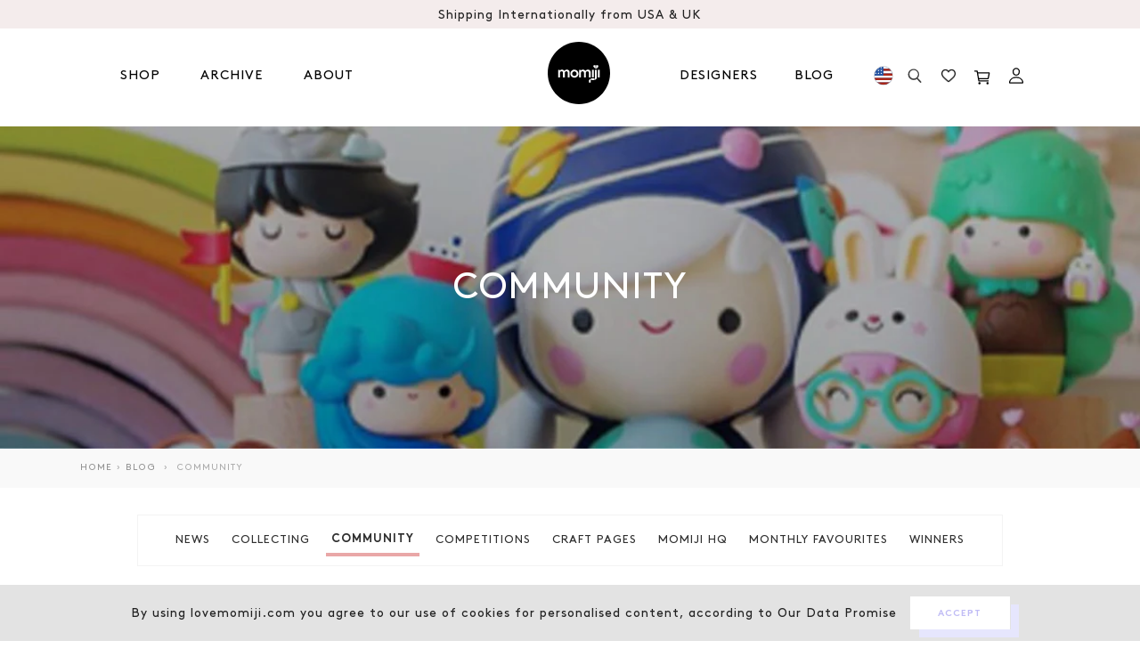

--- FILE ---
content_type: text/html; charset=utf-8
request_url: https://us.lovemomiji.com/blogs/news/tagged/community
body_size: 36660
content:
<!doctype html>
<html class="no-js svg-capable" lang="en">
<head>

  

<!-- Google Tag Manager -->
<script>(function(w,d,s,l,i){w[l]=w[l]||[];w[l].push({'gtm.start':
new Date().getTime(),event:'gtm.js'});var f=d.getElementsByTagName(s)[0],
j=d.createElement(s),dl=l!='dataLayer'?'&l='+l:'';j.async=true;j.src=
'https://www.googletagmanager.com/gtm.js?id='+i+dl;f.parentNode.insertBefore(j,f);
})(window,document,'script','dataLayer','GTM-5Z89PDF');</script>
<!-- End Google Tag Manager -->
  <meta charset="utf-8">
  <meta http-equiv="X-UA-Compatible" content="IE=edge,chrome=1">
  <meta name="viewport" content="width=device-width, minimum-scale=1.0, maximum-scale=1.0, user-scalable=0,shrink-to-fit=no">
  <meta name="theme-color" content="">
  <title>News
&ndash; Tagged &quot;Community&quot;&ndash; MomijiHQ - US</title>
<!-- /snippets/social-meta-tags.liquid -->
<meta property="og:site_name" content="MomijiHQ - US">
<meta property="og:url" content="https://us.lovemomiji.com/blogs/news/tagged/community">
<meta property="og:title" content="News">
<meta property="og:type" content="website">
<meta property="og:description" content="The official home of Momiji message dolls. Buy the latest dolls and see the full collection of over 200 kawaii characters.">

<meta name="twitter:site" content="@MomijiHQ"><meta name="twitter:card" content="summary_large_image">
<meta name="twitter:title" content="News">
<meta name="twitter:description" content="The official home of Momiji message dolls. Buy the latest dolls and see the full collection of over 200 kawaii characters."><link rel="canonical" href="https://us.lovemomiji.com/blogs/news/tagged/community">
  <!-- Don't remove the comment tags below. Used in collection page filtering-->
  <!--[page-url]https://us.lovemomiji.com/blogs/news/tagged/community[/page-url]-->
  <!--[page-title]News
&ndash; Tagged &quot;Community&quot;&ndash; MomijiHQ - US[/page-title]-->
  <link rel="preload" href="//us.lovemomiji.com/cdn/shop/t/27/assets/mobile-main.min.scss.css?v=128922383178460278171697637698" as="style"> 

<!--   <link href="//db.onlinewebfonts.com/c/123c7e674188c97798dd39cd41ff2d85?family=Brown+Regular" rel="stylesheet" type="text/css"/> -->
  <link href="https://fonts.googleapis.com/css2?family=Poppins:ital,wght@0,100;0,200;0,300;0,400;0,500;0,600;0,700;0,800;0,900;1,100;1,200;1,300;1,400;1,500;1,600;1,700;1,800;1,900&display=swap" rel="stylesheet">

  <link rel="preconnect" href="https://stats.g.doubleclick.net">
  <link rel="preconnect" href="https://www.google.com">
  <link rel="preconnect" href="https://connect.facebook.net">
  <link rel="preconnect" href="https://www.google-analytics.com">
  <link rel="preconnect" href="https://fast.a.klaviyo.com">
  <link rel="preconnect" href="https://www.facebook.com">
  <link rel="preconnect" href="https://ajax.googleapis.com">
  <link rel="preconnect" href="https://productreviews.shopifycdn.com">
  <link rel="preconnect" href="https://telemetrics.klaviyo.com">
  <link rel="preconnect" href="https://use.typekit.net"><link defer rel="shortcut icon" href="//us.lovemomiji.com/cdn/shop/t/27/assets/favicon.ico?v=46922203504356325791690211752">
<link defer rel="icon" type="image/png" sizes="16x16" href="//us.lovemomiji.com/cdn/shop/t/27/assets/favicon-16x16.png?v=22046133540864228521690211752">
<link defer rel="icon" type="image/png" sizes="32x32" href="//us.lovemomiji.com/cdn/shop/t/27/assets/favicon-32x32.png?v=94539621078364831541690211752">
<link defer rel="icon" type="image/png" sizes="48x48" href="//us.lovemomiji.com/cdn/shop/t/27/assets/favicon-48x48.png?v=36462281155965955521690211752">
<meta name="mobile-web-app-capable" content="yes">
<meta name="theme-color" content="#fff">
<meta name="application-name" content="My Site">
<link defer rel="apple-touch-icon" sizes="57x57" href="//us.lovemomiji.com/cdn/shop/t/27/assets/apple-touch-icon-57x57.png?v=166438335221893335801690211752">
<link defer rel="apple-touch-icon" sizes="60x60" href="//us.lovemomiji.com/cdn/shop/t/27/assets/apple-touch-icon-60x60.png?v=150208591489865863411690211752">
<link defer rel="apple-touch-icon" sizes="72x72" href="//us.lovemomiji.com/cdn/shop/t/27/assets/apple-touch-icon-72x72.png?v=127396210940224499631690211752">
<link defer rel="apple-touch-icon" sizes="76x76" href="//us.lovemomiji.com/cdn/shop/t/27/assets/apple-touch-icon-76x76.png?v=93790284053759299381690211752">
<link defer rel="apple-touch-icon" sizes="114x114" href="//us.lovemomiji.com/cdn/shop/t/27/assets/apple-touch-icon-114x114.png?v=174349975423824591041690211752">
<link defer rel="apple-touch-icon" sizes="120x120" href="//us.lovemomiji.com/cdn/shop/t/27/assets/apple-touch-icon-120x120.png?v=62828889975285516901690211752">
<link defer rel="apple-touch-icon" sizes="144x144" href="//us.lovemomiji.com/cdn/shop/t/27/assets/apple-touch-icon-144x144.png?v=23024256647091649521690211752">
<link defer rel="apple-touch-icon" sizes="152x152" href="//us.lovemomiji.com/cdn/shop/t/27/assets/apple-touch-icon-152x152.png?v=178408375381330965631690211752">
<link defer rel="apple-touch-icon" sizes="167x167" href="//us.lovemomiji.com/cdn/shop/t/27/assets/apple-touch-icon-167x167.png?v=34649740271642381541690211752">
<link defer rel="apple-touch-icon" sizes="180x180" href="//us.lovemomiji.com/cdn/shop/t/27/assets/apple-touch-icon-180x180.png?v=8033124564386077411690211752">
<link defer rel="apple-touch-icon" sizes="1024x1024" href="//us.lovemomiji.com/cdn/shop/t/27/assets/apple-touch-icon-1024x1024.png?v=173826658057701336951690211752">
<meta name="apple-mobile-web-app-capable" content="yes">
<meta name="apple-mobile-web-app-status-bar-style" content="black-translucent">
<meta name="apple-mobile-web-app-title" content="Gym Pro Apparel">
<link defer rel="apple-touch-startup-image" media="(device-width: 320px) and (device-height: 568px) and (-webkit-device-pixel-ratio: 2) and (orientation: portrait)"    href="//us.lovemomiji.com/cdn/shop/t/27/assets/apple-touch-startup-image-640x1136.png?v=87949703320909669451690211752">
<link defer rel="apple-touch-startup-image" media="(device-width: 375px) and (device-height: 667px) and (-webkit-device-pixel-ratio: 2) and (orientation: portrait)"    href="//us.lovemomiji.com/cdn/shop/t/27/assets/apple-touch-startup-image-750x1334.png?v=32995441073691056031690211752">
<link defer rel="apple-touch-startup-image" media="(device-width: 414px) and (device-height: 896px) and (-webkit-device-pixel-ratio: 2) and (orientation: portrait)"    href="//us.lovemomiji.com/cdn/shop/t/27/assets/apple-touch-startup-image-828x1792.png?v=97376099235122784821690211752">
<link defer rel="apple-touch-startup-image" media="(device-width: 375px) and (device-height: 812px) and (-webkit-device-pixel-ratio: 3) and (orientation: portrait)"    href="//us.lovemomiji.com/cdn/shop/t/27/assets/apple-touch-startup-image-1125x2436.png?v=138210255368650873731690211752">
<link defer rel="apple-touch-startup-image" media="(device-width: 414px) and (device-height: 736px) and (-webkit-device-pixel-ratio: 3) and (orientation: portrait)"    href="//us.lovemomiji.com/cdn/shop/t/27/assets/apple-touch-startup-image-1242x2208.png?v=102524887398404308491690211752">
<link defer rel="apple-touch-startup-image" media="(device-width: 414px) and (device-height: 896px) and (-webkit-device-pixel-ratio: 3) and (orientation: portrait)"    href="//us.lovemomiji.com/cdn/shop/t/27/assets/apple-touch-startup-image-1242x2688.png?v=160748307180830811771690211752">
<link defer rel="apple-touch-startup-image" media="(device-width: 768px) and (device-height: 1024px) and (-webkit-device-pixel-ratio: 2) and (orientation: portrait)"   href="//us.lovemomiji.com/cdn/shop/t/27/assets/apple-touch-startup-image-1536x2048.png?v=75451885987276658131690211752">
<link defer rel="apple-touch-startup-image" media="(device-width: 834px) and (device-height: 1112px) and (-webkit-device-pixel-ratio: 2) and (orientation: portrait)"   href="//us.lovemomiji.com/cdn/shop/t/27/assets/apple-touch-startup-image-1668x2224.png?v=183977608162393916821690211752">
<link defer rel="apple-touch-startup-image" media="(device-width: 834px) and (device-height: 1194px) and (-webkit-device-pixel-ratio: 2) and (orientation: portrait)"   href="//us.lovemomiji.com/cdn/shop/t/27/assets/apple-touch-startup-image-1668x2388.png?v=141200223681860968651690211752">
<link defer rel="apple-touch-startup-image" media="(device-width: 1024px) and (device-height: 1366px) and (-webkit-device-pixel-ratio: 2) and (orientation: portrait)"  href="//us.lovemomiji.com/cdn/shop/t/27/assets/apple-touch-startup-image-2048x2732.png?v=114683461965888871131690211752">
<link defer rel="apple-touch-startup-image" media="(device-width: 810px) and (device-height: 1080px) and (-webkit-device-pixel-ratio: 2) and (orientation: portrait)"  href="//us.lovemomiji.com/cdn/shop/t/27/assets/apple-touch-startup-image-1620x2160.png?v=54215585725077508201690211752">
<link defer rel="apple-touch-startup-image" media="(device-width: 320px) and (device-height: 568px) and (-webkit-device-pixel-ratio: 2) and (orientation: landscape)"   href="//us.lovemomiji.com/cdn/shop/t/27/assets/apple-touch-startup-image-1136x640.png?v=70094568330264564571690211752">
<link defer rel="apple-touch-startup-image" media="(device-width: 375px) and (device-height: 667px) and (-webkit-device-pixel-ratio: 2) and (orientation: landscape)"   href="//us.lovemomiji.com/cdn/shop/t/27/assets/apple-touch-startup-image-1334x750.png?v=67336666035035367671690211752">
<link defer rel="apple-touch-startup-image" media="(device-width: 414px) and (device-height: 896px) and (-webkit-device-pixel-ratio: 2) and (orientation: landscape)"   href="//us.lovemomiji.com/cdn/shop/t/27/assets/apple-touch-startup-image-1792x828.png?v=162187626156439248181690211752">
<link defer rel="apple-touch-startup-image" media="(device-width: 375px) and (device-height: 812px) and (-webkit-device-pixel-ratio: 3) and (orientation: landscape)"   href="//us.lovemomiji.com/cdn/shop/t/27/assets/apple-touch-startup-image-2436x1125.png?v=47020271404558823771690211752">
<link defer rel="apple-touch-startup-image" media="(device-width: 414px) and (device-height: 736px) and (-webkit-device-pixel-ratio: 3) and (orientation: landscape)"   href="//us.lovemomiji.com/cdn/shop/t/27/assets/apple-touch-startup-image-2208x1242.png?v=9553509322571097331690211752">
<link defer rel="apple-touch-startup-image" media="(device-width: 414px) and (device-height: 896px) and (-webkit-device-pixel-ratio: 3) and (orientation: landscape)"   href="//us.lovemomiji.com/cdn/shop/t/27/assets/apple-touch-startup-image-2688x1242.png?v=117129959640822569821690211752">
<link defer rel="apple-touch-startup-image" media="(device-width: 768px) and (device-height: 1024px) and (-webkit-device-pixel-ratio: 2) and (orientation: landscape)"  href="//us.lovemomiji.com/cdn/shop/t/27/assets/apple-touch-startup-image-2048x1536.png?v=113651771117484125231690211752">
<link defer rel="apple-touch-startup-image" media="(device-width: 834px) and (device-height: 1112px) and (-webkit-device-pixel-ratio: 2) and (orientation: landscape)"  href="//us.lovemomiji.com/cdn/shop/t/27/assets/apple-touch-startup-image-2224x1668.png?v=89661918396439332621690211752">
<link defer rel="apple-touch-startup-image" media="(device-width: 834px) and (device-height: 1194px) and (-webkit-device-pixel-ratio: 2) and (orientation: landscape)"  href="//us.lovemomiji.com/cdn/shop/t/27/assets/apple-touch-startup-image-2388x1668.png?v=34743040498252059661690211752">
<link defer rel="apple-touch-startup-image" media="(device-width: 1024px) and (device-height: 1366px) and (-webkit-device-pixel-ratio: 2) and (orientation: landscape)" href="//us.lovemomiji.com/cdn/shop/t/27/assets/apple-touch-startup-image-2732x2048.png?v=24781811976079627321690211752">
<link defer rel="apple-touch-startup-image" media="(device-width: 810px) and (device-height: 1080px) and (-webkit-device-pixel-ratio: 2) and (orientation: landscape)"  href="//us.lovemomiji.com/cdn/shop/t/27/assets/apple-touch-startup-image-2160x1620.png?v=109039765415215242151690211752">
<link defer rel="icon" type="image/png" sizes="228x228" href="//us.lovemomiji.com/cdn/shop/t/27/assets/coast-228x228.png?v=44770536183006617161690211752">
<meta name="msapplication-TileColor" content="#020307">
<meta name="msapplication-TileImage" content="//us.lovemomiji.com/cdn/shop/t/27/assets/mstile-144x144.png?v=59761330802902014871690211752">
<meta name="msapplication-config" content="//us.lovemomiji.com/cdn/shop/t/27/assets/browserconfig.xml?v=65168865635446381851690211752">
<link defer rel="yandex-tableau-widget" href="//us.lovemomiji.com/cdn/shop/t/27/assets/yandex-browser-manifest.json?v=79091990477397548871690211752"><link rel="stylesheet" href="https://use.typekit.net/hdi2seu.css">
  <link href="//us.lovemomiji.com/cdn/shop/t/27/assets/mobile-main.min.scss.css?v=128922383178460278171697637698" rel="stylesheet" type="text/css" media="all" />
  <link href="//us.lovemomiji.com/cdn/shop/t/27/assets/wishlist.scss.css?v=71985685718559080011690211752" rel="stylesheet" type="text/css" media="all" />
  <script src="//us.lovemomiji.com/cdn/shop/t/27/assets/jquery.min.js?v=105325018038786711601690211752" type="text/javascript"></script>
<script>window.performance && window.performance.mark && window.performance.mark('shopify.content_for_header.start');</script><meta name="google-site-verification" content="9-8DmMqKBOTwQ3vpGzUJXEz9iuoBA421rD1i2yTXC8M">
<meta id="shopify-digital-wallet" name="shopify-digital-wallet" content="/48574791831/digital_wallets/dialog">
<meta name="shopify-checkout-api-token" content="800dc93e5870e8125261d5637d5060ad">
<meta id="in-context-paypal-metadata" data-shop-id="48574791831" data-venmo-supported="false" data-environment="production" data-locale="en_US" data-paypal-v4="true" data-currency="USD">
<link rel="alternate" type="application/atom+xml" title="Feed" href="/blogs/news/tagged/community.atom" />
<link rel="next" href="/blogs/news/tagged/community?page=2">
<script async="async" src="/checkouts/internal/preloads.js?locale=en-US"></script>
<link rel="preconnect" href="https://shop.app" crossorigin="anonymous">
<script async="async" src="https://shop.app/checkouts/internal/preloads.js?locale=en-US&shop_id=48574791831" crossorigin="anonymous"></script>
<script id="apple-pay-shop-capabilities" type="application/json">{"shopId":48574791831,"countryCode":"US","currencyCode":"USD","merchantCapabilities":["supports3DS"],"merchantId":"gid:\/\/shopify\/Shop\/48574791831","merchantName":"MomijiHQ - US","requiredBillingContactFields":["postalAddress","email","phone"],"requiredShippingContactFields":["postalAddress","email","phone"],"shippingType":"shipping","supportedNetworks":["visa","masterCard","amex","discover","elo","jcb"],"total":{"type":"pending","label":"MomijiHQ - US","amount":"1.00"},"shopifyPaymentsEnabled":true,"supportsSubscriptions":true}</script>
<script id="shopify-features" type="application/json">{"accessToken":"800dc93e5870e8125261d5637d5060ad","betas":["rich-media-storefront-analytics"],"domain":"us.lovemomiji.com","predictiveSearch":true,"shopId":48574791831,"locale":"en"}</script>
<script>var Shopify = Shopify || {};
Shopify.shop = "momiji-usa.myshopify.com";
Shopify.locale = "en";
Shopify.currency = {"active":"USD","rate":"1.0"};
Shopify.country = "US";
Shopify.theme = {"name":"Cake: Password Reset Update","id":136793555165,"schema_name":"Momiji","schema_version":"16.5.6","theme_store_id":796,"role":"main"};
Shopify.theme.handle = "null";
Shopify.theme.style = {"id":null,"handle":null};
Shopify.cdnHost = "us.lovemomiji.com/cdn";
Shopify.routes = Shopify.routes || {};
Shopify.routes.root = "/";</script>
<script type="module">!function(o){(o.Shopify=o.Shopify||{}).modules=!0}(window);</script>
<script>!function(o){function n(){var o=[];function n(){o.push(Array.prototype.slice.apply(arguments))}return n.q=o,n}var t=o.Shopify=o.Shopify||{};t.loadFeatures=n(),t.autoloadFeatures=n()}(window);</script>
<script>
  window.ShopifyPay = window.ShopifyPay || {};
  window.ShopifyPay.apiHost = "shop.app\/pay";
  window.ShopifyPay.redirectState = null;
</script>
<script id="shop-js-analytics" type="application/json">{"pageType":"blog"}</script>
<script defer="defer" async type="module" src="//us.lovemomiji.com/cdn/shopifycloud/shop-js/modules/v2/client.init-shop-cart-sync_BT-GjEfc.en.esm.js"></script>
<script defer="defer" async type="module" src="//us.lovemomiji.com/cdn/shopifycloud/shop-js/modules/v2/chunk.common_D58fp_Oc.esm.js"></script>
<script defer="defer" async type="module" src="//us.lovemomiji.com/cdn/shopifycloud/shop-js/modules/v2/chunk.modal_xMitdFEc.esm.js"></script>
<script type="module">
  await import("//us.lovemomiji.com/cdn/shopifycloud/shop-js/modules/v2/client.init-shop-cart-sync_BT-GjEfc.en.esm.js");
await import("//us.lovemomiji.com/cdn/shopifycloud/shop-js/modules/v2/chunk.common_D58fp_Oc.esm.js");
await import("//us.lovemomiji.com/cdn/shopifycloud/shop-js/modules/v2/chunk.modal_xMitdFEc.esm.js");

  window.Shopify.SignInWithShop?.initShopCartSync?.({"fedCMEnabled":true,"windoidEnabled":true});

</script>
<script>
  window.Shopify = window.Shopify || {};
  if (!window.Shopify.featureAssets) window.Shopify.featureAssets = {};
  window.Shopify.featureAssets['shop-js'] = {"shop-cart-sync":["modules/v2/client.shop-cart-sync_DZOKe7Ll.en.esm.js","modules/v2/chunk.common_D58fp_Oc.esm.js","modules/v2/chunk.modal_xMitdFEc.esm.js"],"init-fed-cm":["modules/v2/client.init-fed-cm_B6oLuCjv.en.esm.js","modules/v2/chunk.common_D58fp_Oc.esm.js","modules/v2/chunk.modal_xMitdFEc.esm.js"],"shop-cash-offers":["modules/v2/client.shop-cash-offers_D2sdYoxE.en.esm.js","modules/v2/chunk.common_D58fp_Oc.esm.js","modules/v2/chunk.modal_xMitdFEc.esm.js"],"shop-login-button":["modules/v2/client.shop-login-button_QeVjl5Y3.en.esm.js","modules/v2/chunk.common_D58fp_Oc.esm.js","modules/v2/chunk.modal_xMitdFEc.esm.js"],"pay-button":["modules/v2/client.pay-button_DXTOsIq6.en.esm.js","modules/v2/chunk.common_D58fp_Oc.esm.js","modules/v2/chunk.modal_xMitdFEc.esm.js"],"shop-button":["modules/v2/client.shop-button_DQZHx9pm.en.esm.js","modules/v2/chunk.common_D58fp_Oc.esm.js","modules/v2/chunk.modal_xMitdFEc.esm.js"],"avatar":["modules/v2/client.avatar_BTnouDA3.en.esm.js"],"init-windoid":["modules/v2/client.init-windoid_CR1B-cfM.en.esm.js","modules/v2/chunk.common_D58fp_Oc.esm.js","modules/v2/chunk.modal_xMitdFEc.esm.js"],"init-shop-for-new-customer-accounts":["modules/v2/client.init-shop-for-new-customer-accounts_C_vY_xzh.en.esm.js","modules/v2/client.shop-login-button_QeVjl5Y3.en.esm.js","modules/v2/chunk.common_D58fp_Oc.esm.js","modules/v2/chunk.modal_xMitdFEc.esm.js"],"init-shop-email-lookup-coordinator":["modules/v2/client.init-shop-email-lookup-coordinator_BI7n9ZSv.en.esm.js","modules/v2/chunk.common_D58fp_Oc.esm.js","modules/v2/chunk.modal_xMitdFEc.esm.js"],"init-shop-cart-sync":["modules/v2/client.init-shop-cart-sync_BT-GjEfc.en.esm.js","modules/v2/chunk.common_D58fp_Oc.esm.js","modules/v2/chunk.modal_xMitdFEc.esm.js"],"shop-toast-manager":["modules/v2/client.shop-toast-manager_DiYdP3xc.en.esm.js","modules/v2/chunk.common_D58fp_Oc.esm.js","modules/v2/chunk.modal_xMitdFEc.esm.js"],"init-customer-accounts":["modules/v2/client.init-customer-accounts_D9ZNqS-Q.en.esm.js","modules/v2/client.shop-login-button_QeVjl5Y3.en.esm.js","modules/v2/chunk.common_D58fp_Oc.esm.js","modules/v2/chunk.modal_xMitdFEc.esm.js"],"init-customer-accounts-sign-up":["modules/v2/client.init-customer-accounts-sign-up_iGw4briv.en.esm.js","modules/v2/client.shop-login-button_QeVjl5Y3.en.esm.js","modules/v2/chunk.common_D58fp_Oc.esm.js","modules/v2/chunk.modal_xMitdFEc.esm.js"],"shop-follow-button":["modules/v2/client.shop-follow-button_CqMgW2wH.en.esm.js","modules/v2/chunk.common_D58fp_Oc.esm.js","modules/v2/chunk.modal_xMitdFEc.esm.js"],"checkout-modal":["modules/v2/client.checkout-modal_xHeaAweL.en.esm.js","modules/v2/chunk.common_D58fp_Oc.esm.js","modules/v2/chunk.modal_xMitdFEc.esm.js"],"shop-login":["modules/v2/client.shop-login_D91U-Q7h.en.esm.js","modules/v2/chunk.common_D58fp_Oc.esm.js","modules/v2/chunk.modal_xMitdFEc.esm.js"],"lead-capture":["modules/v2/client.lead-capture_BJmE1dJe.en.esm.js","modules/v2/chunk.common_D58fp_Oc.esm.js","modules/v2/chunk.modal_xMitdFEc.esm.js"],"payment-terms":["modules/v2/client.payment-terms_Ci9AEqFq.en.esm.js","modules/v2/chunk.common_D58fp_Oc.esm.js","modules/v2/chunk.modal_xMitdFEc.esm.js"]};
</script>
<script>(function() {
  var isLoaded = false;
  function asyncLoad() {
    if (isLoaded) return;
    isLoaded = true;
    var urls = ["https:\/\/static.klaviyo.com\/onsite\/js\/klaviyo.js?company_id=SHEfta\u0026shop=momiji-usa.myshopify.com","https:\/\/static.klaviyo.com\/onsite\/js\/klaviyo.js?company_id=SHEfta\u0026shop=momiji-usa.myshopify.com"];
    for (var i = 0; i < urls.length; i++) {
      var s = document.createElement('script');
      s.type = 'text/javascript';
      s.async = true;
      s.src = urls[i];
      var x = document.getElementsByTagName('script')[0];
      x.parentNode.insertBefore(s, x);
    }
  };
  if(window.attachEvent) {
    window.attachEvent('onload', asyncLoad);
  } else {
    window.addEventListener('load', asyncLoad, false);
  }
})();</script>
<script id="__st">var __st={"a":48574791831,"offset":0,"reqid":"1bca81be-cbe6-464d-b136-9a5b3d0b4157-1769040048","pageurl":"us.lovemomiji.com\/blogs\/news\/tagged\/community","s":"blogs-70942228631","u":"58dfa57049b6","p":"blog","rtyp":"blog","rid":70942228631};</script>
<script>window.ShopifyPaypalV4VisibilityTracking = true;</script>
<script id="captcha-bootstrap">!function(){'use strict';const t='contact',e='account',n='new_comment',o=[[t,t],['blogs',n],['comments',n],[t,'customer']],c=[[e,'customer_login'],[e,'guest_login'],[e,'recover_customer_password'],[e,'create_customer']],r=t=>t.map((([t,e])=>`form[action*='/${t}']:not([data-nocaptcha='true']) input[name='form_type'][value='${e}']`)).join(','),a=t=>()=>t?[...document.querySelectorAll(t)].map((t=>t.form)):[];function s(){const t=[...o],e=r(t);return a(e)}const i='password',u='form_key',d=['recaptcha-v3-token','g-recaptcha-response','h-captcha-response',i],f=()=>{try{return window.sessionStorage}catch{return}},m='__shopify_v',_=t=>t.elements[u];function p(t,e,n=!1){try{const o=window.sessionStorage,c=JSON.parse(o.getItem(e)),{data:r}=function(t){const{data:e,action:n}=t;return t[m]||n?{data:e,action:n}:{data:t,action:n}}(c);for(const[e,n]of Object.entries(r))t.elements[e]&&(t.elements[e].value=n);n&&o.removeItem(e)}catch(o){console.error('form repopulation failed',{error:o})}}const l='form_type',E='cptcha';function T(t){t.dataset[E]=!0}const w=window,h=w.document,L='Shopify',v='ce_forms',y='captcha';let A=!1;((t,e)=>{const n=(g='f06e6c50-85a8-45c8-87d0-21a2b65856fe',I='https://cdn.shopify.com/shopifycloud/storefront-forms-hcaptcha/ce_storefront_forms_captcha_hcaptcha.v1.5.2.iife.js',D={infoText:'Protected by hCaptcha',privacyText:'Privacy',termsText:'Terms'},(t,e,n)=>{const o=w[L][v],c=o.bindForm;if(c)return c(t,g,e,D).then(n);var r;o.q.push([[t,g,e,D],n]),r=I,A||(h.body.append(Object.assign(h.createElement('script'),{id:'captcha-provider',async:!0,src:r})),A=!0)});var g,I,D;w[L]=w[L]||{},w[L][v]=w[L][v]||{},w[L][v].q=[],w[L][y]=w[L][y]||{},w[L][y].protect=function(t,e){n(t,void 0,e),T(t)},Object.freeze(w[L][y]),function(t,e,n,w,h,L){const[v,y,A,g]=function(t,e,n){const i=e?o:[],u=t?c:[],d=[...i,...u],f=r(d),m=r(i),_=r(d.filter((([t,e])=>n.includes(e))));return[a(f),a(m),a(_),s()]}(w,h,L),I=t=>{const e=t.target;return e instanceof HTMLFormElement?e:e&&e.form},D=t=>v().includes(t);t.addEventListener('submit',(t=>{const e=I(t);if(!e)return;const n=D(e)&&!e.dataset.hcaptchaBound&&!e.dataset.recaptchaBound,o=_(e),c=g().includes(e)&&(!o||!o.value);(n||c)&&t.preventDefault(),c&&!n&&(function(t){try{if(!f())return;!function(t){const e=f();if(!e)return;const n=_(t);if(!n)return;const o=n.value;o&&e.removeItem(o)}(t);const e=Array.from(Array(32),(()=>Math.random().toString(36)[2])).join('');!function(t,e){_(t)||t.append(Object.assign(document.createElement('input'),{type:'hidden',name:u})),t.elements[u].value=e}(t,e),function(t,e){const n=f();if(!n)return;const o=[...t.querySelectorAll(`input[type='${i}']`)].map((({name:t})=>t)),c=[...d,...o],r={};for(const[a,s]of new FormData(t).entries())c.includes(a)||(r[a]=s);n.setItem(e,JSON.stringify({[m]:1,action:t.action,data:r}))}(t,e)}catch(e){console.error('failed to persist form',e)}}(e),e.submit())}));const S=(t,e)=>{t&&!t.dataset[E]&&(n(t,e.some((e=>e===t))),T(t))};for(const o of['focusin','change'])t.addEventListener(o,(t=>{const e=I(t);D(e)&&S(e,y())}));const B=e.get('form_key'),M=e.get(l),P=B&&M;t.addEventListener('DOMContentLoaded',(()=>{const t=y();if(P)for(const e of t)e.elements[l].value===M&&p(e,B);[...new Set([...A(),...v().filter((t=>'true'===t.dataset.shopifyCaptcha))])].forEach((e=>S(e,t)))}))}(h,new URLSearchParams(w.location.search),n,t,e,['guest_login'])})(!0,!0)}();</script>
<script integrity="sha256-4kQ18oKyAcykRKYeNunJcIwy7WH5gtpwJnB7kiuLZ1E=" data-source-attribution="shopify.loadfeatures" defer="defer" src="//us.lovemomiji.com/cdn/shopifycloud/storefront/assets/storefront/load_feature-a0a9edcb.js" crossorigin="anonymous"></script>
<script crossorigin="anonymous" defer="defer" src="//us.lovemomiji.com/cdn/shopifycloud/storefront/assets/shopify_pay/storefront-65b4c6d7.js?v=20250812"></script>
<script data-source-attribution="shopify.dynamic_checkout.dynamic.init">var Shopify=Shopify||{};Shopify.PaymentButton=Shopify.PaymentButton||{isStorefrontPortableWallets:!0,init:function(){window.Shopify.PaymentButton.init=function(){};var t=document.createElement("script");t.src="https://us.lovemomiji.com/cdn/shopifycloud/portable-wallets/latest/portable-wallets.en.js",t.type="module",document.head.appendChild(t)}};
</script>
<script data-source-attribution="shopify.dynamic_checkout.buyer_consent">
  function portableWalletsHideBuyerConsent(e){var t=document.getElementById("shopify-buyer-consent"),n=document.getElementById("shopify-subscription-policy-button");t&&n&&(t.classList.add("hidden"),t.setAttribute("aria-hidden","true"),n.removeEventListener("click",e))}function portableWalletsShowBuyerConsent(e){var t=document.getElementById("shopify-buyer-consent"),n=document.getElementById("shopify-subscription-policy-button");t&&n&&(t.classList.remove("hidden"),t.removeAttribute("aria-hidden"),n.addEventListener("click",e))}window.Shopify?.PaymentButton&&(window.Shopify.PaymentButton.hideBuyerConsent=portableWalletsHideBuyerConsent,window.Shopify.PaymentButton.showBuyerConsent=portableWalletsShowBuyerConsent);
</script>
<script data-source-attribution="shopify.dynamic_checkout.cart.bootstrap">document.addEventListener("DOMContentLoaded",(function(){function t(){return document.querySelector("shopify-accelerated-checkout-cart, shopify-accelerated-checkout")}if(t())Shopify.PaymentButton.init();else{new MutationObserver((function(e,n){t()&&(Shopify.PaymentButton.init(),n.disconnect())})).observe(document.body,{childList:!0,subtree:!0})}}));
</script>
<link id="shopify-accelerated-checkout-styles" rel="stylesheet" media="screen" href="https://us.lovemomiji.com/cdn/shopifycloud/portable-wallets/latest/accelerated-checkout-backwards-compat.css" crossorigin="anonymous">
<style id="shopify-accelerated-checkout-cart">
        #shopify-buyer-consent {
  margin-top: 1em;
  display: inline-block;
  width: 100%;
}

#shopify-buyer-consent.hidden {
  display: none;
}

#shopify-subscription-policy-button {
  background: none;
  border: none;
  padding: 0;
  text-decoration: underline;
  font-size: inherit;
  cursor: pointer;
}

#shopify-subscription-policy-button::before {
  box-shadow: none;
}

      </style>

<script>window.performance && window.performance.mark && window.performance.mark('shopify.content_for_header.end');</script>

  
  <style id="global-css" rel="stylesheet">
    
  </style>

  <script id="global-js" src="//us.lovemomiji.com/cdn/shopifycloud/storefront/assets/themes_support/shopify_common-5f594365.js" defer="defer">
    
  </script>

  <meta name="google-site-verification" content="5UweYHJ1DcA1ahltS1t6n6UCrWOcXBKF8gFkv8rRGQI" />


  
<meta property="og:image" content="https://cdn.shopify.com/s/files/1/0485/7479/1831/files/momiji-logo_de93112e-4b20-469e-9d1b-b5da5d159c40.png?v=1601383878" />
<meta property="og:image:secure_url" content="https://cdn.shopify.com/s/files/1/0485/7479/1831/files/momiji-logo_de93112e-4b20-469e-9d1b-b5da5d159c40.png?v=1601383878" />
<meta property="og:image:width" content="200" />
<meta property="og:image:height" content="200" />
<link href="https://monorail-edge.shopifysvc.com" rel="dns-prefetch">
<script>(function(){if ("sendBeacon" in navigator && "performance" in window) {try {var session_token_from_headers = performance.getEntriesByType('navigation')[0].serverTiming.find(x => x.name == '_s').description;} catch {var session_token_from_headers = undefined;}var session_cookie_matches = document.cookie.match(/_shopify_s=([^;]*)/);var session_token_from_cookie = session_cookie_matches && session_cookie_matches.length === 2 ? session_cookie_matches[1] : "";var session_token = session_token_from_headers || session_token_from_cookie || "";function handle_abandonment_event(e) {var entries = performance.getEntries().filter(function(entry) {return /monorail-edge.shopifysvc.com/.test(entry.name);});if (!window.abandonment_tracked && entries.length === 0) {window.abandonment_tracked = true;var currentMs = Date.now();var navigation_start = performance.timing.navigationStart;var payload = {shop_id: 48574791831,url: window.location.href,navigation_start,duration: currentMs - navigation_start,session_token,page_type: "blog"};window.navigator.sendBeacon("https://monorail-edge.shopifysvc.com/v1/produce", JSON.stringify({schema_id: "online_store_buyer_site_abandonment/1.1",payload: payload,metadata: {event_created_at_ms: currentMs,event_sent_at_ms: currentMs}}));}}window.addEventListener('pagehide', handle_abandonment_event);}}());</script>
<script id="web-pixels-manager-setup">(function e(e,d,r,n,o){if(void 0===o&&(o={}),!Boolean(null===(a=null===(i=window.Shopify)||void 0===i?void 0:i.analytics)||void 0===a?void 0:a.replayQueue)){var i,a;window.Shopify=window.Shopify||{};var t=window.Shopify;t.analytics=t.analytics||{};var s=t.analytics;s.replayQueue=[],s.publish=function(e,d,r){return s.replayQueue.push([e,d,r]),!0};try{self.performance.mark("wpm:start")}catch(e){}var l=function(){var e={modern:/Edge?\/(1{2}[4-9]|1[2-9]\d|[2-9]\d{2}|\d{4,})\.\d+(\.\d+|)|Firefox\/(1{2}[4-9]|1[2-9]\d|[2-9]\d{2}|\d{4,})\.\d+(\.\d+|)|Chrom(ium|e)\/(9{2}|\d{3,})\.\d+(\.\d+|)|(Maci|X1{2}).+ Version\/(15\.\d+|(1[6-9]|[2-9]\d|\d{3,})\.\d+)([,.]\d+|)( \(\w+\)|)( Mobile\/\w+|) Safari\/|Chrome.+OPR\/(9{2}|\d{3,})\.\d+\.\d+|(CPU[ +]OS|iPhone[ +]OS|CPU[ +]iPhone|CPU IPhone OS|CPU iPad OS)[ +]+(15[._]\d+|(1[6-9]|[2-9]\d|\d{3,})[._]\d+)([._]\d+|)|Android:?[ /-](13[3-9]|1[4-9]\d|[2-9]\d{2}|\d{4,})(\.\d+|)(\.\d+|)|Android.+Firefox\/(13[5-9]|1[4-9]\d|[2-9]\d{2}|\d{4,})\.\d+(\.\d+|)|Android.+Chrom(ium|e)\/(13[3-9]|1[4-9]\d|[2-9]\d{2}|\d{4,})\.\d+(\.\d+|)|SamsungBrowser\/([2-9]\d|\d{3,})\.\d+/,legacy:/Edge?\/(1[6-9]|[2-9]\d|\d{3,})\.\d+(\.\d+|)|Firefox\/(5[4-9]|[6-9]\d|\d{3,})\.\d+(\.\d+|)|Chrom(ium|e)\/(5[1-9]|[6-9]\d|\d{3,})\.\d+(\.\d+|)([\d.]+$|.*Safari\/(?![\d.]+ Edge\/[\d.]+$))|(Maci|X1{2}).+ Version\/(10\.\d+|(1[1-9]|[2-9]\d|\d{3,})\.\d+)([,.]\d+|)( \(\w+\)|)( Mobile\/\w+|) Safari\/|Chrome.+OPR\/(3[89]|[4-9]\d|\d{3,})\.\d+\.\d+|(CPU[ +]OS|iPhone[ +]OS|CPU[ +]iPhone|CPU IPhone OS|CPU iPad OS)[ +]+(10[._]\d+|(1[1-9]|[2-9]\d|\d{3,})[._]\d+)([._]\d+|)|Android:?[ /-](13[3-9]|1[4-9]\d|[2-9]\d{2}|\d{4,})(\.\d+|)(\.\d+|)|Mobile Safari.+OPR\/([89]\d|\d{3,})\.\d+\.\d+|Android.+Firefox\/(13[5-9]|1[4-9]\d|[2-9]\d{2}|\d{4,})\.\d+(\.\d+|)|Android.+Chrom(ium|e)\/(13[3-9]|1[4-9]\d|[2-9]\d{2}|\d{4,})\.\d+(\.\d+|)|Android.+(UC? ?Browser|UCWEB|U3)[ /]?(15\.([5-9]|\d{2,})|(1[6-9]|[2-9]\d|\d{3,})\.\d+)\.\d+|SamsungBrowser\/(5\.\d+|([6-9]|\d{2,})\.\d+)|Android.+MQ{2}Browser\/(14(\.(9|\d{2,})|)|(1[5-9]|[2-9]\d|\d{3,})(\.\d+|))(\.\d+|)|K[Aa][Ii]OS\/(3\.\d+|([4-9]|\d{2,})\.\d+)(\.\d+|)/},d=e.modern,r=e.legacy,n=navigator.userAgent;return n.match(d)?"modern":n.match(r)?"legacy":"unknown"}(),u="modern"===l?"modern":"legacy",c=(null!=n?n:{modern:"",legacy:""})[u],f=function(e){return[e.baseUrl,"/wpm","/b",e.hashVersion,"modern"===e.buildTarget?"m":"l",".js"].join("")}({baseUrl:d,hashVersion:r,buildTarget:u}),m=function(e){var d=e.version,r=e.bundleTarget,n=e.surface,o=e.pageUrl,i=e.monorailEndpoint;return{emit:function(e){var a=e.status,t=e.errorMsg,s=(new Date).getTime(),l=JSON.stringify({metadata:{event_sent_at_ms:s},events:[{schema_id:"web_pixels_manager_load/3.1",payload:{version:d,bundle_target:r,page_url:o,status:a,surface:n,error_msg:t},metadata:{event_created_at_ms:s}}]});if(!i)return console&&console.warn&&console.warn("[Web Pixels Manager] No Monorail endpoint provided, skipping logging."),!1;try{return self.navigator.sendBeacon.bind(self.navigator)(i,l)}catch(e){}var u=new XMLHttpRequest;try{return u.open("POST",i,!0),u.setRequestHeader("Content-Type","text/plain"),u.send(l),!0}catch(e){return console&&console.warn&&console.warn("[Web Pixels Manager] Got an unhandled error while logging to Monorail."),!1}}}}({version:r,bundleTarget:l,surface:e.surface,pageUrl:self.location.href,monorailEndpoint:e.monorailEndpoint});try{o.browserTarget=l,function(e){var d=e.src,r=e.async,n=void 0===r||r,o=e.onload,i=e.onerror,a=e.sri,t=e.scriptDataAttributes,s=void 0===t?{}:t,l=document.createElement("script"),u=document.querySelector("head"),c=document.querySelector("body");if(l.async=n,l.src=d,a&&(l.integrity=a,l.crossOrigin="anonymous"),s)for(var f in s)if(Object.prototype.hasOwnProperty.call(s,f))try{l.dataset[f]=s[f]}catch(e){}if(o&&l.addEventListener("load",o),i&&l.addEventListener("error",i),u)u.appendChild(l);else{if(!c)throw new Error("Did not find a head or body element to append the script");c.appendChild(l)}}({src:f,async:!0,onload:function(){if(!function(){var e,d;return Boolean(null===(d=null===(e=window.Shopify)||void 0===e?void 0:e.analytics)||void 0===d?void 0:d.initialized)}()){var d=window.webPixelsManager.init(e)||void 0;if(d){var r=window.Shopify.analytics;r.replayQueue.forEach((function(e){var r=e[0],n=e[1],o=e[2];d.publishCustomEvent(r,n,o)})),r.replayQueue=[],r.publish=d.publishCustomEvent,r.visitor=d.visitor,r.initialized=!0}}},onerror:function(){return m.emit({status:"failed",errorMsg:"".concat(f," has failed to load")})},sri:function(e){var d=/^sha384-[A-Za-z0-9+/=]+$/;return"string"==typeof e&&d.test(e)}(c)?c:"",scriptDataAttributes:o}),m.emit({status:"loading"})}catch(e){m.emit({status:"failed",errorMsg:(null==e?void 0:e.message)||"Unknown error"})}}})({shopId: 48574791831,storefrontBaseUrl: "https://us.lovemomiji.com",extensionsBaseUrl: "https://extensions.shopifycdn.com/cdn/shopifycloud/web-pixels-manager",monorailEndpoint: "https://monorail-edge.shopifysvc.com/unstable/produce_batch",surface: "storefront-renderer",enabledBetaFlags: ["2dca8a86"],webPixelsConfigList: [{"id":"414974173","configuration":"{\"config\":\"{\\\"pixel_id\\\":\\\"G-6HZR6GGYC5\\\",\\\"gtag_events\\\":[{\\\"type\\\":\\\"purchase\\\",\\\"action_label\\\":\\\"G-6HZR6GGYC5\\\"},{\\\"type\\\":\\\"page_view\\\",\\\"action_label\\\":\\\"G-6HZR6GGYC5\\\"},{\\\"type\\\":\\\"view_item\\\",\\\"action_label\\\":\\\"G-6HZR6GGYC5\\\"},{\\\"type\\\":\\\"search\\\",\\\"action_label\\\":\\\"G-6HZR6GGYC5\\\"},{\\\"type\\\":\\\"add_to_cart\\\",\\\"action_label\\\":\\\"G-6HZR6GGYC5\\\"},{\\\"type\\\":\\\"begin_checkout\\\",\\\"action_label\\\":\\\"G-6HZR6GGYC5\\\"},{\\\"type\\\":\\\"add_payment_info\\\",\\\"action_label\\\":\\\"G-6HZR6GGYC5\\\"}],\\\"enable_monitoring_mode\\\":false}\"}","eventPayloadVersion":"v1","runtimeContext":"OPEN","scriptVersion":"b2a88bafab3e21179ed38636efcd8a93","type":"APP","apiClientId":1780363,"privacyPurposes":[],"dataSharingAdjustments":{"protectedCustomerApprovalScopes":["read_customer_address","read_customer_email","read_customer_name","read_customer_personal_data","read_customer_phone"]}},{"id":"114753757","configuration":"{\"pixel_id\":\"1770178413265308\",\"pixel_type\":\"facebook_pixel\",\"metaapp_system_user_token\":\"-\"}","eventPayloadVersion":"v1","runtimeContext":"OPEN","scriptVersion":"ca16bc87fe92b6042fbaa3acc2fbdaa6","type":"APP","apiClientId":2329312,"privacyPurposes":["ANALYTICS","MARKETING","SALE_OF_DATA"],"dataSharingAdjustments":{"protectedCustomerApprovalScopes":["read_customer_address","read_customer_email","read_customer_name","read_customer_personal_data","read_customer_phone"]}},{"id":"23986397","configuration":"{\"myshopifyDomain\":\"momiji-usa.myshopify.com\"}","eventPayloadVersion":"v1","runtimeContext":"STRICT","scriptVersion":"23b97d18e2aa74363140dc29c9284e87","type":"APP","apiClientId":2775569,"privacyPurposes":["ANALYTICS","MARKETING","SALE_OF_DATA"],"dataSharingAdjustments":{"protectedCustomerApprovalScopes":["read_customer_address","read_customer_email","read_customer_name","read_customer_phone","read_customer_personal_data"]}},{"id":"shopify-app-pixel","configuration":"{}","eventPayloadVersion":"v1","runtimeContext":"STRICT","scriptVersion":"0450","apiClientId":"shopify-pixel","type":"APP","privacyPurposes":["ANALYTICS","MARKETING"]},{"id":"shopify-custom-pixel","eventPayloadVersion":"v1","runtimeContext":"LAX","scriptVersion":"0450","apiClientId":"shopify-pixel","type":"CUSTOM","privacyPurposes":["ANALYTICS","MARKETING"]}],isMerchantRequest: false,initData: {"shop":{"name":"MomijiHQ - US","paymentSettings":{"currencyCode":"USD"},"myshopifyDomain":"momiji-usa.myshopify.com","countryCode":"US","storefrontUrl":"https:\/\/us.lovemomiji.com"},"customer":null,"cart":null,"checkout":null,"productVariants":[],"purchasingCompany":null},},"https://us.lovemomiji.com/cdn","fcfee988w5aeb613cpc8e4bc33m6693e112",{"modern":"","legacy":""},{"shopId":"48574791831","storefrontBaseUrl":"https:\/\/us.lovemomiji.com","extensionBaseUrl":"https:\/\/extensions.shopifycdn.com\/cdn\/shopifycloud\/web-pixels-manager","surface":"storefront-renderer","enabledBetaFlags":"[\"2dca8a86\"]","isMerchantRequest":"false","hashVersion":"fcfee988w5aeb613cpc8e4bc33m6693e112","publish":"custom","events":"[[\"page_viewed\",{}]]"});</script><script>
  window.ShopifyAnalytics = window.ShopifyAnalytics || {};
  window.ShopifyAnalytics.meta = window.ShopifyAnalytics.meta || {};
  window.ShopifyAnalytics.meta.currency = 'USD';
  var meta = {"page":{"pageType":"blog","resourceType":"blog","resourceId":70942228631,"requestId":"1bca81be-cbe6-464d-b136-9a5b3d0b4157-1769040048"}};
  for (var attr in meta) {
    window.ShopifyAnalytics.meta[attr] = meta[attr];
  }
</script>
<script class="analytics">
  (function () {
    var customDocumentWrite = function(content) {
      var jquery = null;

      if (window.jQuery) {
        jquery = window.jQuery;
      } else if (window.Checkout && window.Checkout.$) {
        jquery = window.Checkout.$;
      }

      if (jquery) {
        jquery('body').append(content);
      }
    };

    var hasLoggedConversion = function(token) {
      if (token) {
        return document.cookie.indexOf('loggedConversion=' + token) !== -1;
      }
      return false;
    }

    var setCookieIfConversion = function(token) {
      if (token) {
        var twoMonthsFromNow = new Date(Date.now());
        twoMonthsFromNow.setMonth(twoMonthsFromNow.getMonth() + 2);

        document.cookie = 'loggedConversion=' + token + '; expires=' + twoMonthsFromNow;
      }
    }

    var trekkie = window.ShopifyAnalytics.lib = window.trekkie = window.trekkie || [];
    if (trekkie.integrations) {
      return;
    }
    trekkie.methods = [
      'identify',
      'page',
      'ready',
      'track',
      'trackForm',
      'trackLink'
    ];
    trekkie.factory = function(method) {
      return function() {
        var args = Array.prototype.slice.call(arguments);
        args.unshift(method);
        trekkie.push(args);
        return trekkie;
      };
    };
    for (var i = 0; i < trekkie.methods.length; i++) {
      var key = trekkie.methods[i];
      trekkie[key] = trekkie.factory(key);
    }
    trekkie.load = function(config) {
      trekkie.config = config || {};
      trekkie.config.initialDocumentCookie = document.cookie;
      var first = document.getElementsByTagName('script')[0];
      var script = document.createElement('script');
      script.type = 'text/javascript';
      script.onerror = function(e) {
        var scriptFallback = document.createElement('script');
        scriptFallback.type = 'text/javascript';
        scriptFallback.onerror = function(error) {
                var Monorail = {
      produce: function produce(monorailDomain, schemaId, payload) {
        var currentMs = new Date().getTime();
        var event = {
          schema_id: schemaId,
          payload: payload,
          metadata: {
            event_created_at_ms: currentMs,
            event_sent_at_ms: currentMs
          }
        };
        return Monorail.sendRequest("https://" + monorailDomain + "/v1/produce", JSON.stringify(event));
      },
      sendRequest: function sendRequest(endpointUrl, payload) {
        // Try the sendBeacon API
        if (window && window.navigator && typeof window.navigator.sendBeacon === 'function' && typeof window.Blob === 'function' && !Monorail.isIos12()) {
          var blobData = new window.Blob([payload], {
            type: 'text/plain'
          });

          if (window.navigator.sendBeacon(endpointUrl, blobData)) {
            return true;
          } // sendBeacon was not successful

        } // XHR beacon

        var xhr = new XMLHttpRequest();

        try {
          xhr.open('POST', endpointUrl);
          xhr.setRequestHeader('Content-Type', 'text/plain');
          xhr.send(payload);
        } catch (e) {
          console.log(e);
        }

        return false;
      },
      isIos12: function isIos12() {
        return window.navigator.userAgent.lastIndexOf('iPhone; CPU iPhone OS 12_') !== -1 || window.navigator.userAgent.lastIndexOf('iPad; CPU OS 12_') !== -1;
      }
    };
    Monorail.produce('monorail-edge.shopifysvc.com',
      'trekkie_storefront_load_errors/1.1',
      {shop_id: 48574791831,
      theme_id: 136793555165,
      app_name: "storefront",
      context_url: window.location.href,
      source_url: "//us.lovemomiji.com/cdn/s/trekkie.storefront.9615f8e10e499e09ff0451d383e936edfcfbbf47.min.js"});

        };
        scriptFallback.async = true;
        scriptFallback.src = '//us.lovemomiji.com/cdn/s/trekkie.storefront.9615f8e10e499e09ff0451d383e936edfcfbbf47.min.js';
        first.parentNode.insertBefore(scriptFallback, first);
      };
      script.async = true;
      script.src = '//us.lovemomiji.com/cdn/s/trekkie.storefront.9615f8e10e499e09ff0451d383e936edfcfbbf47.min.js';
      first.parentNode.insertBefore(script, first);
    };
    trekkie.load(
      {"Trekkie":{"appName":"storefront","development":false,"defaultAttributes":{"shopId":48574791831,"isMerchantRequest":null,"themeId":136793555165,"themeCityHash":"3773461453839978507","contentLanguage":"en","currency":"USD","eventMetadataId":"491e312e-a8bd-441f-99fc-3be2de0ffb23"},"isServerSideCookieWritingEnabled":true,"monorailRegion":"shop_domain","enabledBetaFlags":["65f19447"]},"Session Attribution":{},"S2S":{"facebookCapiEnabled":true,"source":"trekkie-storefront-renderer","apiClientId":580111}}
    );

    var loaded = false;
    trekkie.ready(function() {
      if (loaded) return;
      loaded = true;

      window.ShopifyAnalytics.lib = window.trekkie;

      var originalDocumentWrite = document.write;
      document.write = customDocumentWrite;
      try { window.ShopifyAnalytics.merchantGoogleAnalytics.call(this); } catch(error) {};
      document.write = originalDocumentWrite;

      window.ShopifyAnalytics.lib.page(null,{"pageType":"blog","resourceType":"blog","resourceId":70942228631,"requestId":"1bca81be-cbe6-464d-b136-9a5b3d0b4157-1769040048","shopifyEmitted":true});

      var match = window.location.pathname.match(/checkouts\/(.+)\/(thank_you|post_purchase)/)
      var token = match? match[1]: undefined;
      if (!hasLoggedConversion(token)) {
        setCookieIfConversion(token);
        
      }
    });


        var eventsListenerScript = document.createElement('script');
        eventsListenerScript.async = true;
        eventsListenerScript.src = "//us.lovemomiji.com/cdn/shopifycloud/storefront/assets/shop_events_listener-3da45d37.js";
        document.getElementsByTagName('head')[0].appendChild(eventsListenerScript);

})();</script>
  <script>
  if (!window.ga || (window.ga && typeof window.ga !== 'function')) {
    window.ga = function ga() {
      (window.ga.q = window.ga.q || []).push(arguments);
      if (window.Shopify && window.Shopify.analytics && typeof window.Shopify.analytics.publish === 'function') {
        window.Shopify.analytics.publish("ga_stub_called", {}, {sendTo: "google_osp_migration"});
      }
      console.error("Shopify's Google Analytics stub called with:", Array.from(arguments), "\nSee https://help.shopify.com/manual/promoting-marketing/pixels/pixel-migration#google for more information.");
    };
    if (window.Shopify && window.Shopify.analytics && typeof window.Shopify.analytics.publish === 'function') {
      window.Shopify.analytics.publish("ga_stub_initialized", {}, {sendTo: "google_osp_migration"});
    }
  }
</script>
<script
  defer
  src="https://us.lovemomiji.com/cdn/shopifycloud/perf-kit/shopify-perf-kit-3.0.4.min.js"
  data-application="storefront-renderer"
  data-shop-id="48574791831"
  data-render-region="gcp-us-central1"
  data-page-type="blog"
  data-theme-instance-id="136793555165"
  data-theme-name="Momiji"
  data-theme-version="16.5.6"
  data-monorail-region="shop_domain"
  data-resource-timing-sampling-rate="10"
  data-shs="true"
  data-shs-beacon="true"
  data-shs-export-with-fetch="true"
  data-shs-logs-sample-rate="1"
  data-shs-beacon-endpoint="https://us.lovemomiji.com/api/collect"
></script>
</head>

<body class="template-blog">



<script>window.KlarnaThemeGlobals={};</script>

  <!-- Google Tag Manager (noscript) -->
<noscript><iframe src="https://www.googletagmanager.com/ns.html?id=GTM-5Z89PDF"
height="0" width="0" style="display:none;visibility:hidden"></iframe></noscript>
<!-- End Google Tag Manager (noscript) --><script type="application/ld+json">
    {
      "@context": "http://schema.org",
      "@type": "Organization",
      "name": "MomijiHQ - US",
      
      
      
      
      "sameAs": [
        "https:\/\/twitter.com\/MomijiHQ",
        "https:\/\/www.facebook.com\/momijihq",
        "http:\/\/uk.pinterest.com\/MomijiHQ",
        "http:\/\/instagram.com\/momijihq\/",
        "",
        "",
        "",
        ""
      ],
      "url": "https:\/\/us.lovemomiji.com"
    }
</script>
<script type="application/ld+json">
    {
     "@context": "http://schema.org",
     "@type": "BreadcrumbList",
     "itemListElement":
     [{
                "@type": "ListItem",
                "position": 1,
                "item":
                {
                    "@id": "https://us.lovemomiji.com/blogs/news",
                    "name": "Blog"
                }
            }]
    }
    </script>

  <script defer>// SCRIPTS TO BE USED ACCROSS THE SITE
      const DOMReady = function(a,b,c){b=document,c='addEventListener';b[c]?b[c]('DOMContentLoaded',a):window.attachEvent('onload',a)}
      const view = window.innerWidth || document.documentElement.clientWidth;
      const breakpoints = { medium : 750, large : 990, widescreen: 1400 }
      const site = {};
      const asset_url = "//us.lovemomiji.com/cdn/shop/t/27/assets/";
      const assetUrls = {
        vendors : "//us.lovemomiji.com/cdn/shop/t/27/assets/mobile-vendors.min.css?v=3851625334792174051690211752"
      }
  </script>

  <!-- template = blog -->

    <script defer>
      if(Storage !== undefined) {
        var defaultLink = "/collections/all";}
    </script><div id="shopify-section-colour-swatches" class="shopify-section"><style>
    
    .product-colour-options .colour-option span.colour-carolina-blue,
    .colour-variant-links .colours a.colour-carolina-blue span {
        background-color: #839fb5;
    }
    
    .product-colour-options .colour-option span.colour-natural,
    .colour-variant-links .colours a.colour-natural span {
        background-color: #ffffff;
    }
    
    .product-colour-options .colour-option span.colour-pink,
    .colour-variant-links .colours a.colour-pink span {
        background-color: #f1d2d5;
    }
    
    .product-colour-options .colour-option span.colour-rose-pink,
    .colour-variant-links .colours a.colour-rose-pink span {
        background-color: #d9a19d;
    }
    
    .product-colour-options .colour-option span.colour-navy,
    .colour-variant-links .colours a.colour-navy span {
        background-color: #181d28;
    }
    
    .product-colour-options .colour-option span.colour-sage,
    .colour-variant-links .colours a.colour-sage span {
        background-color: #77907d;
    }
    
    .product-colour-options .colour-option span.colour-charcoal,
    .colour-variant-links .colours a.colour-charcoal span {
        background-color: #2f2f2e;
    }
    
    .product-colour-options .colour-option span.colour-lemon,
    .colour-variant-links .colours a.colour-lemon span {
        background-color: #efe187;
    }
    
    .product-colour-options .colour-option span.colour-aqua,
    .colour-variant-links .colours a.colour-aqua span {
        background-color: #c1dfd9;
    }
    
    .product-colour-options .colour-option span.colour-arctic-blue,
    .colour-variant-links .colours a.colour-arctic-blue span {
        background-color: #2c78ac;
    }
    
    .product-colour-options .colour-option span.colour-coal,
    .colour-variant-links .colours a.colour-coal span {
        background-color: #323031;
    }
    
    .product-colour-options .colour-option span.colour-pale-pink,
    .colour-variant-links .colours a.colour-pale-pink span {
        background-color: #f6d5c6;
    }
    
    .product-colour-options .colour-option span.colour-black,
    .colour-variant-links .colours a.colour-black span {
        background-color: #000000;
    }
    
    .product-colour-options .colour-option span.colour-white,
    .colour-variant-links .colours a.colour-white span {
        background-color: #ffffff;
    }
    
</style>

</div><div id="shopify-section-storeselectionpopup" class="shopify-section">
    <div class="wrapper">
        <div class="store-selector">
            <h3>Please choose your location</h3>
            
            <div class="opt" data-idx="0">
                <span class="flag" style="background-image: url('//us.lovemomiji.com/cdn/shop/files/usa_250x_crop_center.jpg?v=1615323292')"></span>
                USA
            </div>
            
            <div class="opt" data-idx="1">
                <span class="flag" style="background-image: url('//us.lovemomiji.com/cdn/shop/files/UK_250x_crop_center.jpg?v=1615323292')"></span>
                UK
            </div>
            
            <div class="opt" data-idx="2">
                <span class="flag" style="background-image: url('//us.lovemomiji.com/cdn/shop/files/Europe_250x_crop_center.jpg?v=1615323292')"></span>
                Europe
            </div>
            
            <div class="opt" data-idx="3">
                <span class="flag" style="background-image: url('//us.lovemomiji.com/cdn/shop/files/UAE_Flag_1_250x_crop_center.png?v=1615323292')"></span>
                UAE
            </div>
            
            <div class="opt" data-idx="4">
                <span class="flag" style="background-image: url('//us.lovemomiji.com/cdn/shop/files/Rest-of-the-World_250x_crop_center.jpg?v=1615323292')"></span>
                REST OF WORLD
            </div>
            
            </div>
    </div>
    <script>
        var dc_store_selection = null;
        var dc_store_selection_opts = [{"title":"USA","image":"\/\/us.lovemomiji.com\/cdn\/shop\/files\/usa.jpg?v=1615323292","url":null},{"title":"UK","image":"\/\/us.lovemomiji.com\/cdn\/shop\/files\/UK.jpg?v=1615323292","url":"https:\/\/lovemomiji.com\/#[current-path]#setlocationstore"},{"title":"Europe","image":"\/\/us.lovemomiji.com\/cdn\/shop\/files\/Europe.jpg?v=1615323292","url":"https:\/\/lovemomiji.com\/#[current-path]#setlocationstore"},{"title":"UAE","image":"\/\/us.lovemomiji.com\/cdn\/shop\/files\/UAE_Flag_1.png?v=1615323292","url":"https:\/\/ae.lovemomiji.com\/"},{"title":"REST OF WORLD","image":"\/\/us.lovemomiji.com\/cdn\/shop\/files\/Rest-of-the-World.jpg?v=1615323292","url":null}];
        var selectionOverlayEl = document.getElementById('shopify-section-storeselectionpopup');
        var storeSelectorEl = selectionOverlayEl ? selectionOverlayEl.querySelector('.store-selector') : null;
        let currentPage = window.location.href;

        (function() {
            /*
            * Check if setlocation store hash is present in URL, if so set the store selection to the current site
            * and don't continue any further
            */
            if (window.location.hash.indexOf('setlocationstore') != -1) {
                dc_store_selection = 'current';
                var d = new Date();
                d.setTime(d.getTime() + (7*24*60*60*1000));
                document.cookie = "dc_store_selection=current; expires=" + d.toUTCString() + ";path=/";
                window.history.replaceState({}, document.title, window.location.href.replace(window.location.hash, ''));
                return;
            }
            /* 
            * Check if store selection cookie is set, if it isn't don't continue 
            * any further otherwise set dc_store_selection variable with the value of the cooki
            */
            var cookie_str_index = document.cookie.indexOf('dc_store_selection');
            if (cookie_str_index == -1) return;
            var cookie_val = document.cookie.substring(cookie_str_index).split(";")[0].split("=").pop();
            dc_store_selection = parseInt(cookie_val);
        }());

        (function(){
            if (!currentPage.includes('/collections') && !currentPage.includes('/products')) return;
            if (dc_store_selection == null ) {
                selectionOverlayEl.classList.add('display');
                return;
            }
            if (dc_store_selection == 'current') {
                return;
            }
            var url = dc_store_selection_opts[dc_store_selection].url;
            if (!url || url.length < 1 || url.indexOf("#") == 0) {
                document.body.removeChild(selectionOverlayEl);
                return;
            }
            window.location.href = url.replace('#[current-path]', '/blogs/news/tagged/community');
        }());
        
        (function(){
            var optEls = storeSelectorEl.getElementsByClassName('opt');
            for (var i = 0; i < optEls.length; i++) {
                optEls[i].addEventListener('click', function() {
                    var idx = this.dataset.idx;
                    var d = new Date();
                    d.setTime(d.getTime() + (7*24*60*60*1000));
                    document.cookie = "dc_store_selection=" + idx + "; expires=" + d.toUTCString() + ";path=/";
                    window.location.reload();
                });
            }
        }());
    </script>



</div>

    <div id="shopify-section-drawer-menu" class="shopify-section"><div class="drawer">        <div id="drawer-menu">            <button class="close" onclick="Drawer.click('menu')"><span class="icon icon--close"></span></button>            <ul>                <li><a href="/">Home</a></li><li><button class="next" onclick='MobileMenu.next(this,1)'>SHOP</button><div class="children">                                <ul><li><button class="back" onclick='MobileMenu.previous(this,1)'>SHOP</button><a href="https://us.lovemomiji.com/collections/mini-bricks-sets">Mini Brick Sets</a></li><li><a href="/collections/momiji-treats">LITTLE GIFTS</a></li><li><a href="https://us.lovemomiji.com/collections/wishing-dolls">Wishing Dolls</a></li><li><a href="/collections/plushies">Plushies</a></li><li><a href="/collections/bookshop-blind-boxes">Blind Box Dolls</a></li><li><a href="/collections/momiji-dolls">Momiji Dolls</a></li><li><a href="/collections/all">Shop All</a></li></ul>                            </div></li><li><a href="/blogs/archive">Archive</a></li><li><button class="next" onclick='MobileMenu.next(this,1)'>About</button><div class="children">                                <ul><li><button class="back" onclick='MobileMenu.previous(this,1)'>About</button><a href="/pages/about">About Momiji</a></li><li><a href="/pages/meet-the-team">Meet The Team</a></li><li><a href="/pages/become-a-designer">Become A Designer</a></li><li><a href="/pages/collecting-momiji">Collecting Momiji</a></li></ul>                            </div></li><li><a href="/blogs/designers">Designers</a></li><li><a href="/blogs/news">Blog</a></li><li><a href="/account">My Account</a></li><li><button class="next" onclick='MobileMenu.next(this,1)'>Information</button><div class="children">                                <ul><li><button class="back" onclick='MobileMenu.previous(this,1)'>Information</button><a href="/pages/contact-us">Contact Us</a></li><li><a href="/pages/delivery-returns">Delivery & Returns</a></li><li><a href="/pages/faqs">FAQs</a></li><li><a href="/pages/terms-conditions">Terms & Conditions</a></li></ul>                            </div></li><li><a href="/pages/wishlist">Wishlist</a></li></ul>        </div>    </div>
</div>
    <div id="shopify-section-drawer-cart" class="shopify-section"><div id="drawer-cart" class="drawer">
    <aside>
        <form action="/cart" method="post">
            <h2 class="h5">YOUR CART <button type="button" class="close" onclick="Drawer.toggle()"><span></span></button></h2>
            <div id="drawer-car-body"></div>
            <div class="actions-info">
                <div id="drawer-cart-total"></div>
                <p class="shipping-message">Shipping & taxes are calculated at checkout.</p>
                <button name="checkout" class="cta">CHECK OUT</button>
                <button type="button" class="button-outline cta" onclick="Drawer.toggle('hide')">KEEP SHOPPING</button><div class="payment-icons">
    <ul><li><span class="icon icon--american-express"></span></li><li><span class="icon icon--apple-pay"></span></li><li><span class="icon icon--google-pay"></span></li><li><span class="icon icon--maestro"></span></li><li><span class="icon icon--paypal"></span></li><li><span class="icon icon--shopify-pay"></span></li><li><span class="icon icon--visa"></span></li></ul>
</div>
</div>
        </form>
    </aside>
</div>
</div>
<div id="page">
    <div id="page-curtain" onclick="Drawer.toggle()"></div><div id="shopify-section-usp-above" class="shopify-section">
<div id="usp-above" class="usp-above">    <div class="container">        <div class="swiper-container">            <div class="swiper-wrapper">                                    <div class="usp swiper-slide">                        <p>Orders from this hub ship from Las Vegas, USA</p>                    </div>                                    <div class="usp swiper-slide">                        <p>Shipping Internationally from USA & UK </p>                    </div>                            </div>        </div>    </div></div>
<script defer>
    document.addEventListener("DOMContentLoaded", function(){
        //initialize swiper when document ready
        var mySwiper = new Swiper ('#usp-above .swiper-container', {
            slidesPerView: 1,
            loop: true,
            autoplay: {
                delay: 3000,
                disableOnInteraction: false
            }
        })
    });
</script>

</div><header id="head">

      <div class="container">

        <div class="left-section"><div id="shopify-section-menu-left" class="shopify-section">
<nav id="nav-main-left" class="menu nav-main desktop">    <ul><li>                <a href="/collections/all">Shop</a>                                        <div class="meganav">                            <div class="meganav__spacer">                                <div class="meganav__content">                                                                                                                                                        <div class="column">                                                <h2>COLLECTIONS</h2><a href="/collections/coming-soon">COMING SOON</a><a href="/collections/mini-bricks-sets">MINI BRICKS SETS</a><a href="/collections/wishing-dolls">WISHING DOLLS</a><a href="/collections/bookshop-blind-boxes">BLIND BOX DOLLS</a><a href="/collections/plushies">PLUSHIES</a><a href="/collections/momiji-dolls">MOMIJI DOLLS</a><a href="/collections/momiji-treats">LITTLE GIFTS</a><a href="/collections/all">SHOP ALL</a>                                            </div>                                                                                                                                                                                                                                            <div class="column">                                                <h2>DESIGNERS</h2><a href="/collections/all">All Designers</a><a href="/collections/momiji-designed">Momiji</a><a href="/collections/luli-bunny">Luli Bunny</a>                                            </div>                                                                                                                                                                                                                                                                                                                        <div class="column image">                                                                                                                                                <a href="/collections/mini-bricks-sets">                                                    <img class="lazyload" src="[data-uri]" data-src="//us.lovemomiji.com/cdn/shop/files/2_a8398727-15cd-471d-a0a8-73328cd1f34e_400x.jpg?v=1675852994" alt="files/2_a8398727-15cd-471d-a0a8-73328cd1f34e.jpg">                                                </a>                                                <span class="text-below">MINI BRICKS</span>                                            </div>                                                                                                                                                                <div class="column image">                                                                                                                                                <a href="/collections/momiji-dolls">                                                    <img class="lazyload" src="[data-uri]" data-src="//us.lovemomiji.com/cdn/shop/files/1_cc34067a-59a8-422d-a3bc-34f6d6ac765e_400x.jpg?v=1675853030" alt="files/1_cc34067a-59a8-422d-a3bc-34f6d6ac765e.jpg">                                                </a>                                                <span class="text-below">MOMIJI DOLLS</span>                                            </div>                                                                                                                                                                                                                                                                                                                                                                                    </div>                            </div>                        </div>                                                            </li><li>                <a href="/blogs/archive">Archive</a>                                        <div class="meganav">                            <div class="meganav__spacer">                                <div class="meganav__content">                                                                                                                                                        <div class="column">                                                <h2>COLLECTIONS</h2><a href="/blogs/archive/tagged/collection_celebrations">Celebrations</a><a href="/blogs/archive/tagged/collection_occasions">Occasions</a><a href="/blogs/archive/tagged/christmas">Heroes</a>                                            </div>                                                                                                                                                                <div class="column">                                                <h2>COLLABORATIONS</h2><a href="/blogs/archive/tagged/hello-kitty-sanrio">Hello Kitty</a><a href="/blogs/archive/tagged/royal-t">Royal T</a><a href="/blogs/archive/tagged/boots">Boots</a><a href="/blogs/archive/tagged/selfridges-dont-panic">Selfridges</a><a href="/blogs/archive/tagged/the-school-of-life">The School of Life</a><a href="/blogs/archive/tagged/john-lewis">John Lewis</a>                                            </div>                                                                                                                                                                <div class="column">                                                <h2>SEASONS</h2><a href="/blogs/archive/tagged/new-year">New Year</a><a href="/blogs/archive/tagged/valentine">Valentines</a><a href="/blogs/archive/tagged/spring">Spring</a><a href="/blogs/archive/tagged/halloween">Halloween</a><a href="/blogs/archive/tagged/christmas">Christmas</a>                                            </div>                                                                                                                                                                                                                                                                                                                                                                                                                                                                                                                                                                                                                                                                                                    </div>                            </div>                        </div>                                                            </li><li>                <a href="/pages/about">About</a>                            </li></ul></nav>

</div><button class="link-menu mobile" onclick="Drawer.click('menu',true)" aria-label="Menu"><?xml version="1.0" encoding="utf-8"?>
<!-- Generated by IcoMoon.io -->
<!DOCTYPE svg PUBLIC "-//W3C//DTD SVG 1.1//EN" "http://www.w3.org/Graphics/SVG/1.1/DTD/svg11.dtd">
<svg version="1.1" xmlns="http://www.w3.org/2000/svg" xmlns:xlink="http://www.w3.org/1999/xlink" width="17" height="17" viewBox="0 0 17 17">
<g>
</g>
	<path d="M16 3v2h-15v-2h15zM1 10h15v-2h-15v2zM1 15h15v-2h-15v2z" fill="#000000" />
</svg>
</button>
        </div>

        <a class="link-badge" href="/" aria-label="View homepage"><svg xmlns="http://www.w3.org/2000/svg" x="0" y="0" version="1.1" viewBox="0 0 90 90" xml:space="preserve"><path d="M90,45c0,24.8-20.1,45-45,45C20.2,90,0,69.9,0,45C0,20.1,20.2,0,45,0C69.9,0,90,20.1,90,45"/><g fill="#FFF"><path d="M27.6 40.1c-1.1 0-2.1.4-2.8 1.1-.4.3-.6.7-.8 1-.1-.3-.4-.7-.7-1-.8-.8-1.8-1.1-2.7-1.1-1.9 0-3 1.2-3.2 1.7v-1.4H15v10.9h2.6v-5.9c0-.6.1-1.3.4-1.9.3-.5.9-1 1.9-1 .9 0 1.5.4 1.8 1 .3.6.3 1.2.3 1.8v6h2.6v-6c0-.7 0-1.2.4-1.8.3-.6 1-1 1.9-1 .9 0 1.4.3 1.7.9.4.6.4 1.3.4 2v5.9h2.6v-6c0-2.2-.2-3.1-1.2-4.2C29.6 40.4 28.5 40.1 27.6 40.1M38.5 40.2c-3.8 0-5.8 3-5.8 5.8v0c0 2.8 2 5.8 5.8 5.8 3.8 0 5.9-3 5.9-5.8C44.4 43.1 42.3 40.2 38.5 40.2M38.5 49.3c-1.8 0-3.2-1.4-3.2-3.3v0c0-1.9 1.4-3.3 3.2-3.3 1.8 0 3.2 1.4 3.2 3.3C41.7 47.9 40.3 49.3 38.5 49.3M59.1 43.5c.4.6.4 1.3.4 2v5.9h2.6v-6c0-2.2-.2-3.1-1.2-4.2-.8-.8-2-1.1-2.9-1.1-1.2 0-2.1.4-2.8 1.1-.4.3-.6.7-.8 1-.1-.3-.4-.7-.7-1-.8-.8-1.8-1.1-2.7-1.1-1.9 0-2.9 1.2-3.2 1.7v-1.4h-2.5v10.9h2.6v-5.9c0-.6.1-1.3.4-1.9.3-.5.9-1 1.9-1 .9 0 1.5.4 1.8 1 .3.6.3 1.2.3 1.8v6h2.6v-6c0-.7 0-1.2.4-1.8.3-.6 1-1 1.9-1C58.3 42.6 58.8 42.9 59.1 43.5"/><path d="M63.9 40.4H66.5V51.3H63.9z"/><path d="M72.4 40.4L72.4 40.4 72.4 51.4 75 51.4 75 40.4z"/><path d="M68.1 55.3L70.8 52.7 70.8 40.4 68.1 40.4z"/><path d="M62.6 52.9L62.6 55.3 67.6 55.3 67.6 52.7 62.6 52.7z"/><path d="M59.5 55.3L59.5 58.7 62.1 58.7 62.1 52.7 61.8 53z"/><path d="M69.2 34.4L68.4 33.6 66.9 33.6 66.8 33.7 66 34.5 66 36 69.2 39.3z"/><path d="M73 34.5L72.1 33.6 72 33.6 70.5 33.6 69.7 34.4 69.7 39.3 73 36z"/></g></svg></a>
    
        <div class="right-section"><div id="shopify-section-menu-right" class="shopify-section">
<nav id="nav-main-right" class="nav-main desktop">    <ul><li>                <a data-meganavId="meganav__designers" class="" href="/blogs/designers">Designers</a>                            </li><li>                <a data-meganavId="meganav__blog" class="" href="/blogs/news">Blog</a>                            </li></ul></nav>

</div><div class="icons"><div id="shopify-section-country-selector" class="shopify-section"><div id="country-selector" class="country-selector" onmouseleave="CountrySelector.hide()">
  <button onclick="CountrySelector.click()" data-country="USD"></button>
  <div class="country-selector__modal">
    <div class="country-selector__wrap">
      <nav>
      <span>Australasia</span><a href="https://us.lovemomiji.com/blogs/news/tagged/community?currency=aud#setlocationstore" data-country="AUD">AUD $</a><a href="https://us.lovemomiji.com/blogs/news/tagged/community?currency=nzd#setlocationstore" data-country="NZD">NZD $</a></nav>
      <nav>
        <span>North America</span><a href="https://us.lovemomiji.com/blogs/news/tagged/community?currency=usd#setlocationstore" data-country="USD">USD $</a><a href="https://us.lovemomiji.com/blogs/news/tagged/community?currency=cad#setlocationstore" data-country="CAD">CAD $</a></nav>
      <nav>
      <span>Europe</span><a href="https://lovemomiji.com/blogs/news/tagged/community?currency=gbp#setlocationstore" data-country="GBP">GBP £</a><a href="https://lovemomiji.com/blogs/news/tagged/community?currency=eur#setlocationstore" data-country="FR">FRA €</a>
          <a href="https://lovemomiji.com/blogs/news/tagged/community?currency=eur#setlocationstore" data-country="IE">IE €</a>
          <a href="https://lovemomiji.com/blogs/news/tagged/community?currency=eur#setlocationstore" data-country="EUR">EUR €</a>
          <a href="https://lovemomiji.com/blogs/news/tagged/community?currency=eur#setlocationstore" data-country="NL" style="margin-left:3px !important">NL €</a>
          <a href="https://lovemomiji.com/blogs/news/tagged/community?currency=eur#setlocationstore" data-country="DE">DE €</a>
          <a href="https://lovemomiji.com/blogs/news/tagged/community?currency=eur#setlocationstore" data-country="ES">ES €</a><a href="https://lovemomiji.com/blogs/news/tagged/community?currency=sek#setlocationstore" data-country="SE">SEK kr</a><a href="https://lovemomiji.com/blogs/news/tagged/community?currency=eur#setlocationstore" data-country="IT">IT €</a>
          <a href="https://lovemomiji.com/blogs/news/tagged/community?currency=eur#setlocationstore" data-country="DK">DKK €</a>
          <a href="https://lovemomiji.com/blogs/news/tagged/community?currency=eur#setlocationstore" data-country="FI">FI €</a></nav>
      <nav>
          <span>Middle East</span><a href="https://ae.lovemomiji.com/blogs/news/tagged/community?currency=aed#setlocationstore" data-country="AED">AE د.إ</a>
            <a href="https://ae.lovemomiji.com/blogs/news/tagged/community?currency=aed#setlocationstore" data-country="KW">KW د.ك</a>
            <a href="https://ae.lovemomiji.com/blogs/news/tagged/community?currency=aed#setlocationstore" data-country="SA">SA ر.س</a>
            <a href="https://ae.lovemomiji.com/blogs/news/tagged/community?currency=aed#setlocationstore" data-country="BH">BH د.ب</a><a href="https://ae.lovemomiji.com/blogs/news/tagged/community?currency=egp#setlocationstore" data-country="EGP">EGP</a><a href="https://ae.lovemomiji.com/blogs/news/tagged/community?currency=aed#setlocationstore" data-country="JO">JO د.ا</a>
            <a href="https://ae.lovemomiji.com/blogs/news/tagged/community?currency=aed#setlocationstore" data-country="QA">QA ر.ق</a><a href="https://ae.lovemomiji.com/blogs/news/tagged/community?currency=lbp#setlocationstore" data-country="LBP">LBP</a><a href="https://ae.lovemomiji.com/blogs/news/tagged/community?currency=aed#setlocationstore" data-country="OM">OM ر.س</a></nav>
    </div>
  </div>
</div>
</div><button class="link-search" aria-label="Search" onclick="Search.toggleView()"><svg xmlns="http://www.w3.org/2000/svg" width="14.995" height="15.999" viewBox="0 0 14.995 15.999">
    <path id="Forma_1" data-name="Forma 1" d="M1468.766,109.574l-3.7-3.961a6.558,6.558,0,0,0,1.471-4.153,6.274,6.274,0,1,0-6.271,6.46,6.076,6.076,0,0,0,3.593-1.169l3.725,3.991a.8.8,0,0,0,1.156.022A.861.861,0,0,0,1468.766,109.574Zm-8.5-12.888a4.776,4.776,0,1,1-4.635,4.774A4.711,4.711,0,0,1,1460.269,96.686Z" transform="translate(-1453.998 -95)" opacity="0.75"/>
  </svg>
  </button>
            <a class="link-wishlist" href="/pages/wishlist" aria-label="Your wishlist"><?xml version="1.0" encoding="UTF-8" standalone="no"?>
<!DOCTYPE svg PUBLIC "-//W3C//DTD SVG 1.1//EN" "http://www.w3.org/Graphics/SVG/1.1/DTD/svg11.dtd">
<svg width="100%" height="100%" viewBox="0 0 513 512" version="1.1" xmlns="http://www.w3.org/2000/svg" xmlns:xlink="http://www.w3.org/1999/xlink" xml:space="preserve" xmlns:serif="http://www.serif.com/" style="fill-rule:evenodd;clip-rule:evenodd;stroke-linejoin:round;stroke-miterlimit:2;">
    <use xlink:href="#_Image1" x="0" y="28.195" width="512.001px" height="455.652px" transform="matrix(1,0,0,0.999237,0,0)"/>
    <defs>
        <image id="_Image1" width="512px" height="456px" xlink:href="[data-uri]"/>
    </defs>
</svg>
</a>
            <a class="link-bag" href="/cart" data-itemcount="0"><?xml version="1.0" encoding="UTF-8" standalone="no"?>
<svg width="100%" height="100%" viewBox="0 0 512 512" version="1.1" xmlns="http://www.w3.org/2000/svg" xmlns:xlink="http://www.w3.org/1999/xlink" xml:space="preserve" xmlns:serif="http://www.serif.com/" style="fill-rule:evenodd;clip-rule:evenodd;stroke-linecap:round;stroke-linejoin:round;">
    <circle cx="176" cy="416" r="16" style="fill:none;stroke:currentColor;stroke-width:32px;"/>
    <circle cx="400" cy="416" r="16" style="fill:none;stroke:currentColor;stroke-width:32px;"/>
    <path d="M48,80L112,80L160,352L416,352" style="fill:none;fill-rule:nonzero;stroke:currentColor;stroke-width:32px;"/>
    <path d="M160,288L409.44,288C413.241,288.003 416.544,285.297 417.29,281.57L446.09,137.57C446.193,137.053 446.246,136.527 446.246,136C446.246,131.611 442.634,128 438.246,128C438.244,128 438.242,128 438.24,128L128,128" style="fill:none;fill-rule:nonzero;stroke:currentColor;stroke-width:32px;"/>
</svg>
</a>
            <a class="link-account" href="/account/login" aria-label="Your account"><svg xmlns="http://www.w3.org/2000/svg" width="512" height="512" viewBox="0 0 512 512"><title>ionicons-v5-j</title><path d="M344,144c-3.92,52.87-44,96-88,96s-84.15-43.12-88-96c-4-55,35-96,88-96S348,90,344,144Z" style="fill:none;stroke:#000;stroke-linecap:round;stroke-linejoin:round;stroke-width:32px"/><path d="M256,304c-87,0-175.3,48-191.64,138.6C62.39,453.52,68.57,464,80,464H432c11.44,0,17.62-10.48,15.65-21.4C431.3,352,343,304,256,304Z" style="fill:none;stroke:#000;stroke-miterlimit:10;stroke-width:32px"/></svg></a>
          </div>
        </div>

      </div>

      <div id="search">
    <div class="head container">
        <input id="search-input" type="text" placeholder="Search Momiji" onkeydown="Search.updateView('down',this)" onkeyup="Search.updateView('up',this)">
        <button type="button" class="close" onclick="Search.toggleView()"><span class="icon icon--close" aria-label="Search"></span></button>
    </div>
    <div id="search-body" class="body container"></div>
</div>

    </header>

    <main id="MainContent" role="main" tabindex="-1">
      
<div id="shopify-section-blog-hero" class="shopify-section">
<div class="hero-head">
            <img src="//us.lovemomiji.com/cdn/shop/files/blog-bg_2x_4b07e16c-f713-42e0-aeae-d8bf7ed52c83_1200x.jpg?v=1612883515" alt="" class="desktop"/>
                <img src="//us.lovemomiji.com/cdn/shop/files/blog-bg_2x_4b07e16c-f713-42e0-aeae-d8bf7ed52c83_1200x.jpg?v=1612883515" alt="" class="mobile" />
            <div class="hero-head__content">
                <h1>Community

</h1>
                <div class="blog_description">
</div>
            </div>
        </div>


</div><div class="container">          <div class="breadcrumbs">            <div class="breadcrumbs__wrap">            <nav role="navigation" aria-label="breadcrumbs"><a href="/" title="Home">Home</a><span aria-hidden="true">&rsaquo;</span><a href="/blogs/news" title="">Blog</a>                        <span aria-hidden="true">&rsaquo;</span>                        <span>Community</span></nav></div>        </div>    </div><div class="container">
  <nav id="blog-navigation">
    <ul>
      <li ><a href="/blogs/news/">News</a></li>
      
      
<li class=""><a href="/blogs/news/tagged/collecting" title="Show articles tagged Collecting">Collecting</a><li>
      
<li class="active"><a href="/blogs/news" title="Widen search to articles that aren&#39;t tagged Community">Community</a></li>
      
<li class=""><a href="/blogs/news/tagged/competitions" title="Show articles tagged Competitions">Competitions</a><li>
      
<li class=""><a href="/blogs/news/tagged/craft-pages" title="Show articles tagged Craft Pages">Craft Pages</a><li>
      
<li class=""><a href="/blogs/news/tagged/momiji-hq" title="Show articles tagged Momiji HQ">Momiji HQ</a><li>
      
<li class=""><a href="/blogs/news/tagged/monthly-favourites" title="Show articles tagged Monthly Favourites">Monthly Favourites</a><li>
      
<li class=""><a href="/blogs/news/tagged/winners" title="Show articles tagged Winners">Winners</a><li>
    </ul>
  </nav>
</div>

<div class="container">
  <h2 class="visuallyHidden">Blog articles</h2><div id="card-list" class="articles">
        <!--[cards]-->








<a href="/blogs/news/inspirational-speakers" class="article-list__item">
    <div class="article-list__img-wrap">
        <img src="//us.lovemomiji.com/cdn/shop/articles/IMG_6750_480x320_crop_center.jpg?v=1618330913" alt="">
    </div>
    <div class="article-list__item-wrap">
        <ul class="meta">
        <li>BY MOMIJI</li>
        <li><time datetime="2021-04-13T16:21:52Z">April 13, 2021</time></li>
    </ul>
        <h3>INSPIRATIONAL SPEAKERS</h3>
        <div class="article-list__item-content">
            
                <p>Announcing our winners.</p>
            
        </div>
        <button class="button button-link">Read More <span class="svg-icon"><svg xmlns="http://www.w3.org/2000/svg" viewBox="0 0 448 512"><path d="M340.485 366l99.03-99.029c4.686-4.686 4.686-12.284 0-16.971l-99.03-99.029c-7.56-7.56-20.485-2.206-20.485 8.485v71.03H12c-6.627 0-12 5.373-12 12v32c0 6.627 5.373 12 12 12h308v71.03c0 10.689 12.926 16.043 20.485 8.484z"/></svg></span> </button>
    </div>
</a>








<a href="/blogs/news/finding-your-voice" class="article-list__item">
    <div class="article-list__img-wrap">
        <img src="//us.lovemomiji.com/cdn/shop/articles/Courageous_You_a_480x320_crop_center.png?v=1617991670" alt="">
    </div>
    <div class="article-list__item-wrap">
        <ul class="meta">
        <li>BY MOMIJI</li>
        <li><time datetime="2021-04-09T18:12:16Z">April 9, 2021</time></li>
    </ul>
        <h3>FINDING YOUR VOICE</h3>
        <div class="article-list__item-content">
            
                <p>The power of speaking up.</p>
            
        </div>
        <button class="button button-link">Read More <span class="svg-icon"><svg xmlns="http://www.w3.org/2000/svg" viewBox="0 0 448 512"><path d="M340.485 366l99.03-99.029c4.686-4.686 4.686-12.284 0-16.971l-99.03-99.029c-7.56-7.56-20.485-2.206-20.485 8.485v71.03H12c-6.627 0-12 5.373-12 12v32c0 6.627 5.373 12 12 12h308v71.03c0 10.689 12.926 16.043 20.485 8.484z"/></svg></span> </button>
    </div>
</a>








<a href="/blogs/news/world-book-day" class="article-list__item">
    <div class="article-list__img-wrap">
        <img src="//us.lovemomiji.com/cdn/shop/articles/P3012950_480x320_crop_center.jpg?v=1614877263" alt="">
    </div>
    <div class="article-list__item-wrap">
        <ul class="meta">
        <li>BY MOMIJI</li>
        <li><time datetime="2021-03-04T17:01:02Z">March 4, 2021</time></li>
    </ul>
        <h3>World Book Day</h3>
        <div class="article-list__item-content">
            
                <p>With Gemma from Mutha.Hood</p>
            
        </div>
        <button class="button button-link">Read More <span class="svg-icon"><svg xmlns="http://www.w3.org/2000/svg" viewBox="0 0 448 512"><path d="M340.485 366l99.03-99.029c4.686-4.686 4.686-12.284 0-16.971l-99.03-99.029c-7.56-7.56-20.485-2.206-20.485 8.485v71.03H12c-6.627 0-12 5.373-12 12v32c0 6.627 5.373 12 12 12h308v71.03c0 10.689 12.926 16.043 20.485 8.484z"/></svg></span> </button>
    </div>
</a>








<a href="/blogs/news/new-years-winners" class="article-list__item">
    <div class="article-list__img-wrap">
        <img src="//us.lovemomiji.com/cdn/shop/articles/IMG_6003_480x320_crop_center.jpg?v=1610732537" alt="">
    </div>
    <div class="article-list__item-wrap">
        <ul class="meta">
        <li>BY MOMIJI</li>
        <li><time datetime="2021-01-15T17:42:16Z">January 15, 2021</time></li>
    </ul>
        <h3>NEW YEARS WINNERS</h3>
        <div class="article-list__item-content">
            
                <p>Winners &amp; a gallery of good stuff.</p>
            
        </div>
        <button class="button button-link">Read More <span class="svg-icon"><svg xmlns="http://www.w3.org/2000/svg" viewBox="0 0 448 512"><path d="M340.485 366l99.03-99.029c4.686-4.686 4.686-12.284 0-16.971l-99.03-99.029c-7.56-7.56-20.485-2.206-20.485 8.485v71.03H12c-6.627 0-12 5.373-12 12v32c0 6.627 5.373 12 12 12h308v71.03c0 10.689 12.926 16.043 20.485 8.484z"/></svg></span> </button>
    </div>
</a>








<a href="/blogs/news/ponderings-prizes" class="article-list__item">
    <div class="article-list__img-wrap">
        <img src="//us.lovemomiji.com/cdn/shop/articles/Screenshot_2020-12-22_at_14.48.13_480x320_crop_center.png?v=1608650435" alt="">
    </div>
    <div class="article-list__item-wrap">
        <ul class="meta">
        <li>BY MOMIJI</li>
        <li><time datetime="2020-12-22T15:22:21Z">December 22, 2020</time></li>
    </ul>
        <h3>Ponderings & Prizes</h3>
        <div class="article-list__item-content">
            
                <p>2020...where to begin?  This year has been a challenge...</p>
            
        </div>
        <button class="button button-link">Read More <span class="svg-icon"><svg xmlns="http://www.w3.org/2000/svg" viewBox="0 0 448 512"><path d="M340.485 366l99.03-99.029c4.686-4.686 4.686-12.284 0-16.971l-99.03-99.029c-7.56-7.56-20.485-2.206-20.485 8.485v71.03H12c-6.627 0-12 5.373-12 12v32c0 6.627 5.373 12 12 12h308v71.03c0 10.689 12.926 16.043 20.485 8.484z"/></svg></span> </button>
    </div>
</a>








<a href="/blogs/news/dedicated-to-dance-an-interview-with-eva-davies" class="article-list__item">
    <div class="article-list__img-wrap">
        <img src="//us.lovemomiji.com/cdn/shop/articles/Screenshot_2020-03-06_at_20.20.03_480x320_crop_center.png?v=1601048424" alt="">
    </div>
    <div class="article-list__item-wrap">
        <ul class="meta">
        <li>BY MOMIJI</li>
        <li><time datetime="2020-03-13T00:00:00Z">March 13, 2020</time></li>
    </ul>
        <h3>Dedicated to Dance. An Interview with...</h3>
        <div class="article-list__item-content">
            
                <p>Despite only being two and a half years old...</p>
            
        </div>
        <button class="button button-link">Read More <span class="svg-icon"><svg xmlns="http://www.w3.org/2000/svg" viewBox="0 0 448 512"><path d="M340.485 366l99.03-99.029c4.686-4.686 4.686-12.284 0-16.971l-99.03-99.029c-7.56-7.56-20.485-2.206-20.485 8.485v71.03H12c-6.627 0-12 5.373-12 12v32c0 6.627 5.373 12 12 12h308v71.03c0 10.689 12.926 16.043 20.485 8.484z"/></svg></span> </button>
    </div>
</a>








<a href="/blogs/news/melody-and-memories" class="article-list__item">
    <div class="article-list__img-wrap">
        <img src="//us.lovemomiji.com/cdn/shop/articles/PHOTO-2020-02-17-11-35-58_480x320_crop_center.jpg?v=1601048416" alt="">
    </div>
    <div class="article-list__item-wrap">
        <ul class="meta">
        <li>BY MOMIJI</li>
        <li><time datetime="2020-02-26T00:00:00Z">February 26, 2020</time></li>
    </ul>
        <h3>Memories & Melodies</h3>
        <div class="article-list__item-content">
            
                <p>My Grandma lived to a magnificent 101 years old....</p>
            
        </div>
        <button class="button button-link">Read More <span class="svg-icon"><svg xmlns="http://www.w3.org/2000/svg" viewBox="0 0 448 512"><path d="M340.485 366l99.03-99.029c4.686-4.686 4.686-12.284 0-16.971l-99.03-99.029c-7.56-7.56-20.485-2.206-20.485 8.485v71.03H12c-6.627 0-12 5.373-12 12v32c0 6.627 5.373 12 12 12h308v71.03c0 10.689 12.926 16.043 20.485 8.484z"/></svg></span> </button>
    </div>
</a>








<a href="/blogs/news/collector-q-and-a-meet-nancy" class="article-list__item">
    <div class="article-list__img-wrap">
        <img src="//us.lovemomiji.com/cdn/shop/articles/naypaulportrait_480x320_crop_center.jpg?v=1601048415" alt="">
    </div>
    <div class="article-list__item-wrap">
        <ul class="meta">
        <li>BY MOMIJI</li>
        <li><time datetime="2020-02-16T00:00:00Z">February 16, 2020</time></li>
    </ul>
        <h3>Collector Q&A | Meet Nancy</h3>
        <div class="article-list__item-content">
            
                <p>If you follow us on Instagram then you may...</p>
            
        </div>
        <button class="button button-link">Read More <span class="svg-icon"><svg xmlns="http://www.w3.org/2000/svg" viewBox="0 0 448 512"><path d="M340.485 366l99.03-99.029c4.686-4.686 4.686-12.284 0-16.971l-99.03-99.029c-7.56-7.56-20.485-2.206-20.485 8.485v71.03H12c-6.627 0-12 5.373-12 12v32c0 6.627 5.373 12 12 12h308v71.03c0 10.689 12.926 16.043 20.485 8.484z"/></svg></span> </button>
    </div>
</a>








<a href="/blogs/news/collecting-momiji" class="article-list__item">
    <div class="article-list__img-wrap">
        <img src="//us.lovemomiji.com/cdn/shop/articles/IMG_6455_480x320_crop_center.jpg?v=1615392974" alt="">
    </div>
    <div class="article-list__item-wrap">
        <ul class="meta">
        <li>BY MOMIJI</li>
        <li><time datetime="2019-04-04T23:00:00Z">April 5, 2019</time></li>
    </ul>
        <h3>Collecting Momiji</h3>
        <div class="article-list__item-content">
            
                <p>Inspired by this shot from Limor Zamir (above) and...</p>
            
        </div>
        <button class="button button-link">Read More <span class="svg-icon"><svg xmlns="http://www.w3.org/2000/svg" viewBox="0 0 448 512"><path d="M340.485 366l99.03-99.029c4.686-4.686 4.686-12.284 0-16.971l-99.03-99.029c-7.56-7.56-20.485-2.206-20.485 8.485v71.03H12c-6.627 0-12 5.373-12 12v32c0 6.627 5.373 12 12 12h308v71.03c0 10.689 12.926 16.043 20.485 8.484z"/></svg></span> </button>
    </div>
</a><!--[/cards]-->
      </div><div id="AjaxPagination">
<!--[pagination]--><nav role="navigation" id="blog-pagination">
      <ol class="pagination"><li class="disabled">
            <span aria-hidden="true">&laquo;</span>
            Previous <span class="visuallyHidden">page</span>
          </li><li class="active" aria-current="page">
                <span class="visuallyHidden">page</span> 1
              </li><li>
              <a href="/blogs/news/tagged/community?page=2">
                <span class="visuallyHidden">page</span> 2
              </a>
            </li><li>
              <a href="/blogs/news/tagged/community?page=3">
                <span class="visuallyHidden">page</span> 3
              </a>
            </li><li class="next">
            <a href="/blogs/news/tagged/community?page=2">
              Next <span class="visuallyHidden">page</span>
              <span aria-hidden="true">&raquo;</span>
            </a>
          </li></ol>
    </nav><!--[/pagination]-->
</div>
</div>


<script defer>
  DOMReady(function() {
      EndLessBlogScroll.init();
  });
</script>  
    </main><div id="shopify-section-foot" class="shopify-section"><footer id="foot">    <h2 class="visuallyHidden">Footer</h2>    <div class="foot-middle"><details open id="column-1" class="column-1">            <summary><h3></h3></summary>            <div><a class="link-badge" href="/" aria-label="View homepage"><span class="icon icon--logo"></span></a></div>        </details><details open id="column-2" class="column-2">            <summary><h3>Shop</h3></summary>            <div><nav>                        <ul><li><a href="/collections/all">Shop All</a></li><li><a href="/collections/momiji-treats">Momiji Pins</a></li><li><a href="/collections/blind-boxes">Blind Boxes</a></li><li><a href="/collections/hand-numbered-momiji">Hand Numbered Momiji</a></li></ul>                    </nav></div>        </details><details open id="column-3" class="column-3">            <summary><h3>Momiji</h3></summary>            <div><nav>                        <ul><li><a href="/pages/about">About Us</a></li><li><a href="/blogs/designers">Designers</a></li><li><a href="/blogs/news">Blog</a></li><li><a href="/blogs/archive">Archive</a></li></ul>                    </nav></div>        </details><details open id="column-4" class="column-4">            <summary><h3>Information</h3></summary>            <div><nav>                        <ul><li><a href="/pages/contact-us">Contact Momiji</a></li><li><a href="/pages/delivery-returns">Delivery & Returns</a></li><li><a href="/pages/faqs">FAQs</a></li><li><a href="/pages/terms-conditions">Terms & Conditions</a></li></ul>                    </nav></div>        </details><div class="column-5">         <h3>Stay Connected</h3>         <div class="social-icons"><a href="https://www.facebook.com/momijihq" target="_blank" rel="noreferrer" aria-label="Visit Facebook"><span class="icon white  icon--facebook"></span></a><a href="https://twitter.com/MomijiHQ" target="_blank" rel="noreferrer" aria-label="Visit Twitter"><span class="icon white  icon--twitter"></span></a><a href="http://instagram.com/momijihq/" target="_blank" rel="noreferrer" aria-label="Visit Instagram"><span class="icon white  icon--instagram"></span></a><a href="http://uk.pinterest.com/MomijiHQ" target="_blank" rel="noreferrer" aria-label="Visit Pinterest"><span class="icon white  icon--pinterest"></span></a></div>         <div id="foot-newsletter">            <h4>Newsletter Sign Up</h4><!-- USA -->                <div class="klaviyo-form-WHR9dj"></div><p>Join our newsletter to stay up to date on features and releases</p>          </div>         </div>    </div>  <div class="foot-bottom">      <div class="container">        <div class="left-section">            <p>2020 Momiji. All rights reserved.</p>            <p>Site by <a href="https://cake.agency/shopify-plus-agency" target="_blank">Shopify Plus Agency</a> - Cake Agency</p>        </div>        <div class="right-section"><div class="payment-icons">    <ul><li><span class="icon icon--american-express"></span></li><li><span class="icon icon--apple-pay"></span></li><li><span class="icon icon--google-pay"></span></li><li><span class="icon icon--maestro"></span></li><li><span class="icon icon--paypal"></span></li><li><span class="icon icon--shopify-pay"></span></li><li><span class="icon icon--visa"></span></li></ul></div></div>    </div>  </div>      </footer>

</div></div><div id="CompetitionReminder" class="comp-popup">
	
	<div class="comp-popup--inner">
		<h2>Competition</h2>
		<p>Found the answer to our content question?<br/><a title="Facebook Recruitment | Win a Momiji" href="/pages/win-a-momiji" target="_blank">Click here</a> to complete your entry. Good luck</p>
	</div>
</div>
<script type="text/javascript">
(function() {
    if (document.cookie.indexOf('_visited_competition') == -1) return;
    var competitionReminderEl = document.getElementById('CompetitionReminder');
    competitionReminderEl.classList.add('active');
}());
</script> <div id="shopify-section-cookie-notice" class="shopify-section"><div class="cookie-notice animated fadeInDown cookie-notice--at-bottom" style="background-color: #e3e3e3;">    <div class="cookie-notice__body">        <div class="cookie-notice__text" style="color: #ffffff;"><p>By using lovemomiji.com you agree to our use of cookies for personalised content, according to Our Data Promise</p></div>        <button class="button cookie-notice__accept" onclick="CookieNotice.accept();"><i class="far fa-check"></i> Accept</button>    </div></div>
</div><script src="//us.lovemomiji.com/cdn/shop/t/27/assets/script.min.js?v=8255510859459287451690211752"></script><!-- Hotjar Tracking Code for https://lovemomiji.com -->
  <script>
      (function(h,o,t,j,a,r){
          h.hj=h.hj||function(){(h.hj.q=h.hj.q||[]).push(arguments)};
          h._hjSettings={hjid:1960371,hjsv:6};
          a=o.getElementsByTagName('head')[0];
          r=o.createElement('script');r.async=1;
          r.src=t+h._hjSettings.hjid+j+h._hjSettings.hjsv;
          a.appendChild(r);
      })(window,document,'https://static.hotjar.com/c/hotjar-','.js?sv=');
  </script>
  


<!--GW 'NL Marketing accept' checkbox on-->
     <script>
    window.addEventListener('sswhelperload', () => { 
      sswRun(function () {
        let waitForCheckbox = setInterval (function (){
          if (ssw('.ssw-accept-wrapper').length) {
            ssw('.ssw-accept-wrapper').click();  
          }
          if (ssw('.ssw-accept-marketing__input').length) {
            ssw('.ssw-accept-marketing__input').click();  
          }
          clearInterval(waitForCheckbox);
        }, 1000)
        });     
    });
  </script>
<!--GW 'Accept NL markering' checkbox on-->

  
  <!-- PickyStory snippet "main_widget_script", do not modify. Safe to remove after the app is uninstalled -->
  
  <!-- PickyStory end snippet "main_widget_script" -->
</body>
</html>



--- FILE ---
content_type: image/svg+xml
request_url: https://us.lovemomiji.com/cdn/shop/t/27/assets/flag-fr.svg
body_size: -763
content:
<svg xmlns="http://www.w3.org/2000/svg" xmlns:xlink="http://www.w3.org/1999/xlink" viewBox="0 0 285.8 285.8"><style/><switch><g><defs><circle id="b" cx="141.6" cy="142.9" r="132.5"/></defs><clipPath id="a"><use xlink:href="#b"/></clipPath><path clip-path="url(#a)" fill="#fff" d="M98.7 10.4H187v265H98.7z"/><path clip-path="url(#a)" fill="#2352a0" d="M10.4 10.4h88.3v265H10.4z"/><path clip-path="url(#a)" fill="#ab2617" d="M187.1 10.4h88.3v265h-88.3z"/></g></switch></svg>

--- FILE ---
content_type: image/svg+xml
request_url: https://us.lovemomiji.com/cdn/shop/t/27/assets/flag-om.svg
body_size: -362
content:
<svg viewBox="0 0 285.8 285.8" xmlns="http://www.w3.org/2000/svg"><path d="m19.8 188.3c18.5 50 66.7 85.8 123.1 85.8s104.6-35.8 123.1-85.8z" fill="#147b4d"/><path d="m11.6 142.9c0 16 2.9 31.3 8.1 45.4h246.3c5.2-14.2 8.1-29.5 8.1-45.4 0-15-2.5-29.5-7.2-42.9h-248c-4.7 13.4-7.3 27.9-7.3 42.9z" fill="#ab2617"/><path d="m17.5 100h250.8c-16-46.5-57.1-81.4-107.1-88.3h-36.6c-50 6.9-91.1 41.8-107.1 88.3z" fill="#fff"/><path d="m91.4 20.8c-47.6 20.1-81 67.3-81 122.1s33.5 102 81 122.1z" fill="#ab2617"/><circle cx="142.9" cy="144.2" fill="none" r="132.5"/><path clip-rule="evenodd" d="m71.1 94.1c-1.1 0-1.9-.7-2.8-1.3-6.2-4.9-12.7-8.9-18.4-15 .6-.4.7-1.2 1.4-1.3.5-.1 1.1.2.9.8.4.8 1.2 1.7 2.2 1.6s2.1-.7 2.7-1.6l.4-.7c0 1.2 1 2.3 2.3 2.3h6.4c1.2 0 2.3-1 2.3-2.3v-3.5c0-1.2-1-2.3-2.3-2.3h-6.4c-1.2 0-2.3 1-2.3 2.3l.1.5c-1.2.1-.4-1.5-1.3-1.9-.8-.9-2.1-.7-3-.4l3.5-3.9.8-.3c1.7-.3.4-1.9.4-2.9 4.7-5.2 6.6-11.8 11.7-16.5 0-.8.9-1.8-.2-2.4-.4-.3-.8-.2-1.2-.1-5.4 5-9.9 10.9-14.6 16.3-.6.2-1.5.2-1.7 1 .3 2.1-1.7 3.3-2.7 4.8-.4-2.5 0-5.3-.6-7.8-1.5-1.2-1.1-3.3-1.1-5.1.8-.4 1.3-1.4 1.9-2 .5-.1 1.2.3 1.4-.4.3-.7 0-1.5-.5-2h-.4c-2 2-3.8 4-5.7 6.1.1.9.2 1.7-.9 2-1.6 2.6-1.2 6.1-1.4 9.2-.6-1.6-3.1-2.5-2.3-4.4l-.7-.1c-1.3 1.7-2.5 3.4-3.7 5.1.4.2.8.5 1.1.9 1 1.2 2.2 2.5 2.9 3.9-.2.2-.4.5-.7.3v-.4c-.4-.8-1.2-1.2-2-1.3-1.2.1-2.1.6-2.4 1.7 0-.8-.4-1.5-1-1.9-1.6 2.5-3.2 5.1-4.7 7.7h3.5c1.2 0 2.3-1 2.3-2.3l.1.7c.1.5.6.8.9 1.2.8.6 1.6.8 2.6.5-.9.8-2.3.4-3.5.8-1.3.7-3.5 1-3.4 3 .2.8 1 1.4 1.7 1.7-3.5 3.2-7.2 6-11 8.5-.7 1.7-1.4 3.4-2 5.2 2.1-.2 3.8-1.8 5.9-2.1.5-.2 1-.6 1.1-1.2 4.4-2.4 8.5-5.6 12.3-9.2l3.3.2c2.3-.3 4.5-1.2 5.9-3.3 5.3 4.5 10.8 9.5 16.9 13 .6.3.3 1.4 1.2 1.1 2.3 1.4 5.1 2 7.9 2 .9 0 .8-1.1.7-1.7-.8-1.6-2.5-2-3.8-2.8z" fill="#fff" fill-rule="evenodd"/></svg>

--- FILE ---
content_type: image/svg+xml
request_url: https://us.lovemomiji.com/cdn/shop/t/27/assets/flag-ca.svg
body_size: -770
content:
<svg xmlns="http://www.w3.org/2000/svg" xmlns:xlink="http://www.w3.org/1999/xlink" viewBox="0 0 285.8 285.8"><style>.st0{clip-path:url(#a);fill:#ab2617}</style><switch><g><defs><circle id="b" cx="141.6" cy="142.9" r="132.5"/></defs><clipPath id="a"><use xlink:href="#b"/></clipPath><path class="st0" d="M10.4 10.4h88.3v265H10.4zm176.7 0h88.3v265h-88.3z"/><path clip-path="url(#a)" fill="#fff" d="M65.5 10.4h152.2v265H65.5z"/><path class="st0" d="M166.7 167.8l26-22.2-9.1-2 5.7-17.5-17.4 5.7-.2-.1-2.1-9.2-13.8 16.3 5.9-33.2-9.6 6-.3-.1-9.9-19.6-10 19.7-9.6-6 6.1 34.3-14.8-17.4-2.1 9.2-.2.1-17.3-5.7 5.7 17.5-9.2 2 26.4 22.5-2.5 9.4 24.7-4.2 2.1 2.9-1 25.6h3.8l-1-25.6 2-2.9 24.6 4.2-2.5-9.4z"/></g></switch></svg>

--- FILE ---
content_type: image/svg+xml
request_url: https://us.lovemomiji.com/cdn/shop/t/27/assets/flag-es.svg
body_size: 15559
content:
<svg xmlns="http://www.w3.org/2000/svg" xmlns:xlink="http://www.w3.org/1999/xlink" viewBox="0 0 285.8 285.8"><style>.st0{clip-path:url(#b)}.st1{fill:#ab2617}.st4{fill:#010101}.st5{fill:#1e1e1c}.st6{fill:#ffee5d}.st7{fill:#aa2718}.st8{fill:#cfcfd0}.st9{fill:#25529f}.st10{fill:#feef61}.st11,.st17,.st18{fill-rule:evenodd;clip-rule:evenodd;fill:#aa2718}.st17,.st18{fill:#137c4d}.st18{fill:#ffee5d}</style><switch><g><defs><circle id="e" cx="142.9" cy="141.6" r="132.5"/></defs><clipPath id="b"><use xlink:href="#e"/></clipPath><g class="st0"><path class="st1" d="M10.4 10.4h265v88.3h-265z"/></g><g class="st0"><path class="st1" d="M10.4 187.1h265v88.3h-265z"/></g><path transform="rotate(90 142.93 142.65)" clip-path="url(#b)" fill="#ffee5b" d="M87.8 10.2h110.3v265H87.8z"/><path class="st4" d="M125.4 90.3v.2c0 .1 0 .1.1.2.1.2.3.4.6.6.1 0 .2.1.4.1.1 0 .3 0 .4-.1.2-.1.3-.2.5-.3l.1-.1s0-.1.1-.1c0 0 0-.1.1-.1v-.6c-.1-.4-.4-.7-.7-.8h-.8c-.1 0-.2.1-.3.1-.1.1-.2.1-.2.2-.1.1-.1.2-.2.3v.1c-.1.1-.1.2-.1.3z"/><path class="st5" d="M126.5 93.8c-.4 0-.8-.1-1.2-.2-.1 0-.2-.1-.2-.1-.6-.2-1.3-.8-1.7-1.6v-.2c0-.1 0-.1-.1-.2 0 0 0-.1-.1-.1 0-.1-.1-.3-.1-.4 0-.2-.1-.5-.1-.7 0-.1 0-.5.1-.7v-.2c0-.1 0-.1.1-.2 0-.1 0-.1.1-.2.1-.3.3-.6.5-.9.1-.1.1-.2.2-.2.1-.1.3-.3.6-.5s.6-.3.9-.4c1-.3 1.4-.2 2-.1 1.4.4 2.4 1.4 2.6 2.7 0 .2.1.5.1.7s0 .5-.1.7c0 .1-.1.4-.2.5-.1.3-.2.5-.3.6l-.1.2c-.1.1-.2.2-.2.3-.3.4-.8.7-1.4 1-.1 0-.2.1-.3.1-.3 0-.7.1-1.1.1zm-1.1-3c.2.4.5.7.8.8h.1l-.2-.4v.1-.1l-.3-.6-.3.1.3-.2v-.1l-.3.1.2-.1-.3.1.3-.1-.1-.1h-.3.3l-.4-.2v.2c0 .1 0 .2.1.3h.1-.1c0 .1 0 .1.1.2l.1-.1-.1.1zm1.4-1.2h.8c-.2-.3-.4-.4-.6-.5l-.2.5zm-.3 0h.1l.2-.6h-.4l.1.6zm-.8 0h.5l-.2-.5c-.2.1-.4.2-.5.4l.2.1z"/><path class="st4" d="M122.4 96.6c0 .1 0 .1.1.2v.1l.1.1.1.1c.1.1.2.1.3.1h.4c.2 0 .3 0 .4-.1 0 0 .1 0 .1-.1.1 0 .1 0 .2-.1l.1-.1.1-.1c.1-.1.1-.2.2-.3v-.1c0-.1.1-.3.1-.4s0-.2-.1-.3c0-.1-.1-.2-.1-.3l-.1-.1s-.1 0-.1-.1c0 0-.1 0-.1-.1h-.1s-.1 0-.1-.1h-.7s-.1 0-.1.1c0 0-.1 0-.1.1h-.1c-.2.2-.4.5-.4.8-.2.4-.2.5-.1.7-.1-.1-.1 0 0 0z"/><path class="st5" d="M123.4 99.8c-.3 0-.6 0-1-.1-.1 0-.2-.1-.3-.1-.2-.1-.4-.2-.7-.3 0 0-.1 0-.1-.1l-.3-.3-.3-.3-.2-.2c-.1-.1-.2-.3-.3-.4 0 0-.1-.1-.1-.2s-.1-.4-.2-.5c0-.1-.1-.3-.1-.4s-.1-.4-.1-.7c0-1 .5-2 1.3-2.7 0 0 .2-.1.2-.2.1 0 .2-.1.3-.2s.2-.1.3-.2c.1 0 .2-.1.3-.1s.3-.1.4-.1c.5-.1 1-.1 1.5 0 .1 0 .2.1.3.1s.3.1.4.2c.1 0 .2.1.3.1s.3.2.3.2c.1.1.3.2.3.3l.1.1c.1.1.2.2.2.3s.1.1.1.2c.1.2.3.5.4.8.1.4.2.8.2 1.2s-.1.8-.2 1.2c0 .1-.1.2-.1.3-.1.3-.3.6-.6.9l-.2.2s-.2.1-.2.2c-.3.2-.5.3-.6.3-.1.1-.2.1-.3.1-.2.3-.6.4-1 .4zm0-3.3l-.3 1.1h.3v-1.1zm-.7.9c.1 0 .1.1.2.1l.3-.7-.4.4-.1.2c-.1-.1-.1-.1 0 0l.1-.2-.1.2.1-.2-.1.2zm1.3-.3l.2.3c.4-.3.5-.7.5-1.1V96l-1.1.3v.1l.4.7zm-1.6-1.6c-.1.1-.2.2-.2.3s-.1.3-.1.4v.3l.9-.4-.6-.6zm1-.5c-.1 0-.3 0-.4.1l.2.7.2-.5V95c.1 0 0 0 0 0zm-.7.2s-.1 0 0 0l.2.4-.2-.4z"/><path class="st4" d="M106.8 107.7h.9c.1 0 .1-.1.2-.1h.1l.2-.2c0-.1.1-.1.1-.2v-.4c0-.7-.5-1.1-1.2-1.1-.6 0-1.1.4-1.1 1.1v.3c.1.3.3.5.5.6h.3z"/><path class="st5" d="M107.1 110.1c-.2 0-.5 0-.7-.1-.1 0-.3-.1-.4-.1h-.2c-.1 0-.2-.1-.2-.1-.1 0-.1-.1-.2-.1-.8-.4-1.3-1.1-1.6-2-.1-.5-.2-.8-.2-1.1 0-2 1.5-3.5 3.5-3.5s3.6 1.5 3.6 3.5c0 .3 0 .6-.1.9 0 .1 0 .1-.1.2-.1.2-.2.5-.3.7 0 .1-.1.1-.1.2-.2.3-.4.5-.6.7-.1.1-.2.1-.2.2-.1.1-.2.1-.3.2s-.2.1-.3.2c-.1 0-.2.1-.3.1h-.2c-.1 0-.2.1-.4.1h-.7zm-.3-2.2c.3.1.6 0 .8-.1v-.2l.1.2s.1 0 .1-.1l-.1-.2.1.1c.2-.1.3-.3.4-.4l-.1-.1.1.1c0-.1.1-.1.1-.2l-.1-.1h.1c0-.1.1-.3.1-.4v-.3c-.1-.3-.2-.5-.4-.7l-.6.9v.1l.8.4-.7-.2.6.4-.5-.2.3.4-.5-.5.2.7-.1-.1v.1l-.3-.5.1.6-.2-.8-.1.2-.1.7.1-.6-.3.5.1-.2-.1.2v-.1.1l.4-.9-.1-.1-1-.2v.2c0 .5.3.9.6 1.1l.1-.2-.1.2h.1l.1-.2-.1.2c-.1.2 0 .2.1.2v-.2.2zm-.6-2.2l-.2.2.7.4-.5-.6zm1.1-.4l-.1.6.1-.6c.1 0 0 0 0 0zm-1.3.6z"/><path class="st4" d="M179 108.3c0-.1-.1-.1-.1-.2s-.1-.1-.2-.2-.1-.1-.2-.1c0 0-.1 0-.1-.1h-.6s-.1 0-.1.1c-.1 0-.1.1-.2.1l-.2.2c0 .1-.1.1-.1.2v.4c0 .3.2.6.4.8-.1 0-.1-.1-.2-.1l-.4-1c1.5-1.7 2.1-3.8 1.9-5.9.1.5.6.9 1.1.9.6 0 1.1-.5 1.1-1.1v-.3c0-.1-.1-.2-.1-.3l-.2-.2c-.1-.1-.2-.1-.3-.1h-.8c-.1 0-.2.1-.2.1s-.1 0-.1.1l-.1.1-.1.1c-.1.1-.1.2-.1.2v.3c-.1-.5-.2-1.1-.4-1.6.2.3.6.5 1 .5.6 0 1.1-.5 1.1-1.2v-.4c0-.1-.1-.1-.1-.2-.1-.2-.4-.4-.6-.5h-.6c-.3.1-.5.2-.7.5 0 .1-.1.1-.1.2v.6c-.2-.5-.4-.9-.7-1.3 0 0 .1.1.2.1s.1.1.2.1h.6c.1 0 .1-.1.2-.1s.1-.1.2-.1c0 0 .1 0 .1-.1 0 0 .1-.1.1-.2 0 0 0-.1.1-.1 0 0 0-.1.1-.1v-.8s0-.1-.1-.1v-.1l-.1-.1c-.1-.1-.2-.1-.3-.2-.1 0-.2-.1-.4-.1-.1 0-.2 0-.4.1-.1 0-.2.1-.3.2l-.1.1v.1s0 .1-.1.1v.8c0 .1 0 .1.1.1-.2-.3-.4-.5-.7-.7 0 0 0-.1-.1-.1l-.3-.3c.1 0 .2.1.4.1.1 0 .2 0 .4-.1.1 0 .2-.1.3-.2l.1-.1.1-.1s.1-.1.1-.2v-.4c0-.1 0-.3-.1-.4-.1-.2-.2-.4-.3-.5-.1 0-.1-.1-.2-.1s-.1 0-.2-.1h-.5c-.1 0-.1 0-.2.1-.1 0-.1.1-.2.1-.2.1-.3.3-.3.5 0 .1-.1.3-.1.4v.4c-.3-.3-.7-.6-1-.9h.3c.4 0 .8-.3 1-.7 0-.1.1-.2.1-.4v-.4c-.1-.2-.2-.3-.3-.5h-.1l-.1-.1s-.1 0-.1-.1c0 0-.1 0-.1-.1h-.7c-.1 0-.1 0-.2.1h-.1c-.1 0-.1.1-.2.1h-.1c-.1.1-.2.3-.3.5v.4c0 .1 0 .2.1.4 0 0 0 .1.1.1-.3-.2-.7-.5-1.1-.7h.6s.1 0 .1-.1h.1l.1-.1c0-.1.1-.1.1-.2s.1-.1.1-.2v-.7c0-.1-.1-.2-.1-.3s-.1-.1-.2-.2c-.1 0-.1-.1-.2-.1s-.1-.1-.2-.1h-.5c-.1 0-.1 0-.2.1-.1 0-.1.1-.2.1l-.1.1c0 .1-.1.1-.1.2v.8c0 .1.1.2.1.2l.1.1c-.4-.2-.9-.4-1.3-.6h.5c.1 0 .1-.1.2-.1 0 0 .1 0 .1-.1.1 0 .1-.1.2-.1l.1-.1c.1-.1.2-.3.2-.4v-.2c0-.7-.5-1.1-1.1-1.1-.7 0-1.1.4-1.1 1.1v.2c0 .1 0 .1.1.2 0 .1.1.2.2.3h.1c-.4-.1-.9-.3-1.3-.4h.3c.1 0 .2-.1.3-.2.2-.2.4-.5.4-.9v-.4c0-.1 0-.1-.1-.2s-.2-.3-.4-.4c-.1 0-.1-.1-.2-.1h-.8c-.1 0-.1.1-.2.1-.2.1-.3.2-.4.4 0 .1-.1.1-.1.2v.4c0 .3.1.6.4.8l.1.1c-.5-.1-1-.1-1.5-.2.5-.1.9-.5.9-1.1 0-.1 0-.2-.1-.3 0-.1-.1-.2-.2-.3 0-.1-.1-.1-.2-.2-.1 0-.1-.1-.2-.1s-.1-.1-.2-.1h-.6c-.1 0-.1 0-.1.1h-.1l-.1.1-.1.1c-.1.1-.2.3-.3.4v.4c0 .6.4 1 .9 1.1h-1.6s.1 0 .1-.1c.1-.1.2-.1.2-.2.1-.1.1-.2.2-.3 0-.1.1-.2.1-.4 0-.1 0-.2-.1-.3 0-.1-.1-.2-.2-.3 0-.1-.1-.1-.1-.2-.1 0-.1-.1-.2-.1s-.1-.1-.2-.1h-.6c-.1 0-.1 0-.2.1h-.1l-.1.1s-.1 0-.1.1l-.1.1c-.1.1-.1.2-.1.3v.1c0 .1-.1.2-.1.3s0 .2.1.4c0 .1.1.2.2.3s.2.2.3.2c.1.1.2.1.3.1-.3 0-.5.1-.8.1h-1c-.1 0-.2.1-.2.2l-.1.1c-.2 0-.4.1-.5.1-.1-.3-.3-.5-.4-.7h.1c.1.1.2.1.3.2h.8c.1 0 .2-.1.2-.1.1-.1.2-.3.3-.5v-.4c0-.4-.2-.7-.5-.9-.2-.1-.4-.2-.6-.2-.1 0-.3 0-.4.1-.3.1-.5.3-.6.6-.1.1-.1.3-.1.4v.5c-.2-.3-.4-.6-.7-.8-.1 0-.2-.1-.3-.1.1 0 .2.1.3.1s.2 0 .4-.1c.1 0 .2-.1.3-.2l.1-.1.1-.1s.1-.1.1-.2V90c0-.2-.1-.3-.2-.4l-.2-.2c-.1-.1-.2-.1-.3-.1h-.4c-.1 0-.3 0-.4.1 0 0-.1 0-.1.1-.1 0-.1.1-.2.1l-.1.1c-.1.1-.1.2-.2.2v.1c0 .1-.1.2-.1.4v.2c0 .1 0 .1.1.2 0 .1.1.1.1.2l.1.1.1.1.1.1-1.5-.6h.4c.2-.1.3-.2.5-.3.1-.2.2-.5.2-.7 0-.6-.4-1.1-1.1-1.1s-1.2.5-1.2 1.1v.2c.1.3.2.5.5.7-.5-.1-.9-.2-1.4-.3h.2c.1 0 .2-.1.2-.1.1 0 .1-.1.2-.2s.1-.1.1-.2.1-.1.1-.2v-.4c0-.6-.5-1.1-1.1-1.1-.7 0-1.1.5-1.1 1.1v.4s0 .1.1.1c0 0 0 .1.1.1 0 0 0 .1.1.1 0 0 0 .1.1.1l.2.2s.1 0 .1.1c-.6-.1-1.1-.1-1.7-.1.6-.1.9-.5.9-1.1 0-.7-.4-1.1-1.1-1.1s-1.1.4-1.1 1.1c0 .6.4 1 1 1.1-.6 0-1.3 0-1.9.1h.2c.1 0 .2-.1.3-.2 0 0 0-.1.1-.1.1-.1.1-.1.1-.2v-.1c0-.1.1-.2.1-.4 0-.6-.4-1.1-1.1-1.1-.6 0-1.1.5-1.1 1.1v.3c.1.3.3.5.5.6h.6c-.6.1-1.3.2-1.9.4h.1c.1 0 .1-.1.2-.2s.2-.3.2-.4v-.3c0-.6-.5-1.1-1.1-1.1-.7 0-1.1.5-1.1 1.1 0 .2 0 .3.1.4s.1.2.2.3c0 0 .1 0 .1.1l.2.2h.1c.1 0 .3.1.4.1h.2c-.5.2-1.1.4-1.6.6l.1-.1.1-.1v-.8c0-.3-.2-.5-.4-.7-.1-.1-.2-.1-.3-.1h-.1c-.1 0-.2-.1-.3-.1h-.4c-.1 0-.2.1-.2.1s-.1 0-.1.1c-.1 0-.1.1-.1.2l-.1.1c-.1.1-.1.2-.1.3v.8c-.5-.5-1.2-.8-2-.8 1.5 0 2.7-1.1 2.9-2.6v-.4c0-1.4-1-2.5-2.2-2.9v-2.8h2V80h-2v-2H143v2h-2v1.6h2V84c-1.2.3-2 1.3-2.2 2.5v.3c0 .4.1.7.2 1.1h-.1c-.1.1.1.1.1 0 .4 1.1 1.5 1.9 2.7 1.9-.7 0-1.5.3-2 .8v-.5c0-.3-.2-.5-.4-.7-.1-.1-.2-.1-.3-.1h-.1c-.1 0-.2-.1-.3-.1h-.4c-.1 0-.2.1-.2.1s-.1 0-.1.1c-.1 0-.1.1-.2.2l-.1.1c-.1.1-.1.2-.1.3v.7c0 .1 0 .2.1.2 0 .1.1.1.1.2l.1.1c-.5-.2-.9-.4-1.4-.5.1 0 .3 0 .4-.1h.1c.1 0 .2-.1.2-.2l.1-.1c.1-.1.1-.2.2-.3 0-.1.1-.3.1-.4 0-.6-.4-1.1-1.1-1.1-.6 0-1.1.5-1.1 1.1v.3c0 .2.1.3.2.4l.2.2c-.5-.1-1.1-.2-1.6-.3h.4c.1 0 .1-.1.2-.1l.2-.2c0-.1.1-.2.1-.2v-.4c0-.6-.5-1.1-1.1-1.1-.7 0-1.1.5-1.1 1.1 0 .1 0 .3.1.4 0 0 0 .1.1.1 0 .1.1.1.1.2l.1.1c.1.1.2.1.2.2-.6-.1-1.2-.1-1.8-.1.6-.1.9-.5.9-1.1 0-.7-.4-1.1-1.1-1.1-.6 0-1.1.4-1.1 1.1 0 .6.4 1 .9 1.1-.5 0-1.1.1-1.6.1.1-.1.2-.1.3-.2V90l.1-.1v-.1s0-.1.1-.1v-.4c0-.6-.4-1.1-1.1-1.1-.6 0-1.1.5-1.1 1.1v.4c0 .1 0 .1.1.2v.1c0 .1.1.1.1.2.1.1.3.2.5.3h.2c-.6.1-1.1.2-1.7.4h.1s.1 0 .1-.1c.1 0 .1-.1.1-.1l.1-.1s0-.1.1-.1l.1-.1c.1-.1.1-.3.1-.5 0-.6-.5-1.1-1.1-1.1-.7 0-1.1.5-1.1 1.1 0 .3.1.5.2.7s.3.3.5.3h.5c-.7.2-1.4.5-2.1.9-.5.6-1 1.2-1.3 1.9-.2-.1-.4-.1-.7-.2l-.1-.1c-.1-.1-.2-.1-.3-.2h-.8c-.3 0-.5-.1-.8-.1.1 0 .2-.1.3-.1.1-.1.2-.1.2-.2.1-.1.1-.2.2-.3 0-.1.1-.2.1-.4 0-.1 0-.2-.1-.3 0-.1-.1-.2-.2-.3 0-.1-.1-.1-.2-.2-.1 0-.1-.1-.2-.1s-.1-.1-.2-.1h-.6s-.1 0-.1.1c0 0-.1 0-.1.1 0 0-.1 0-.1.1l-.1.1-.1.1-.1.1c0 .1-.1.2-.1.2v.9c0 .1.1.2.1.3v.1c.1.1.1.2.2.2 0 0 .1 0 .1.1h-1.5c.5-.1.8-.5.8-1.1 0-.1 0-.2-.1-.3 0-.1-.1-.2-.2-.3 0-.1-.1-.1-.2-.2-.1 0-.1-.1-.2-.1s-.1-.1-.2-.1h-.6c-.1 0-.1 0-.2.1h-.1c-.1 0-.1.1-.2.1s-.1.1-.2.2-.1.2-.2.3c0 .1-.1.2-.1.3 0 .6.4 1 1 1.1-.5 0-1 .1-1.6.2 0 0 .1 0 .1-.1.1 0 .1-.1.1-.2s.1-.1.1-.2.1-.1.1-.2v-.6c0-.1 0-.1-.1-.2v-.1c-.1-.1-.2-.3-.4-.4-.1 0-.1-.1-.2-.1h-.8c-.3.1-.5.3-.6.5v.1c0 .1 0 .1-.1.2v.4c0 .3.1.6.3.7l.1.1c.1.1.2.1.3.2h.3c-.5.1-1 .3-1.4.4l.1-.1.1-.1c.1-.1.2-.2.2-.3s0-.1.1-.2v-.2c0-.7-.4-1.1-1.1-1.1-.6 0-1.1.4-1.1 1.1v.2c0 .2.1.3.2.5l.2.2c.1 0 .2.1.2.1h.6c-.5.2-1.1.4-1.6.7l.1-.1.1-.1v-.1c0-.1.1-.1.1-.2v-.6c0-.1 0-.2-.1-.3l-.1-.1-.1-.1-.1-.1-.1-.1s-.1-.1-.2-.1-.1-.1-.2-.1h-.5c-.1 0-.1 0-.2.1-.1 0-.1.1-.2.1s-.1.1-.1.1v.1c-.1.1-.1.2-.1.4v.7c0 .1 0 .1.1.1v.1l.1.1s0 .1.1.1c0 0 .1 0 .1.1l.1.1s.1 0 .1.1c0 0 .1 0 .1.1h.6c-.4.2-.8.5-1.3.8 0-.1.1-.1.1-.2s.1-.2.1-.4v-.4c-.1-.2-.2-.3-.3-.5l-.1-.1-.1-.1s-.1 0-.1-.1c0 0-.1 0-.1-.1h-.8s-.1 0-.1.1c0 0-.1 0-.1.1 0 0-.1 0-.1.1-.1.1-.2.3-.3.5v.4c0 .1 0 .3.1.4.1.3.3.5.6.6.1 0 .1.1.2.1h.6c-.4.3-.8.7-1.2 1l.1-.1V97c0-.1 0-.3-.1-.4 0-.1-.1-.2-.2-.3l-.3-.3c-.1 0-.1 0-.2-.1h-.5c-.1 0-.1 0-.2.1-.1 0-.1.1-.2.1l-.1.1c-.1.1-.1.2-.2.3 0 .1-.1.2-.1.4v.2c0 .1 0 .1.1.2.1.2.3.5.6.6.1 0 .2.1.4.1.1 0 .3 0 .4-.1.1 0 .1-.1.2-.1l-.4.4c-3 2.8-3.2 7.6-.4 10.6l.1-.1-.4 1.2c-.1 0-.2.1-.3.2-.6.4-.9.9-1 1.6 1.5.1 2.8.7 3.7 1.7v.1l-.2.2v.4c0 .1.1.3.1.4.1.1.1.3.3.4.1.2.2.2.4.4 0 0 .1 0 .1.1.9 2.9 3.7 4.7 6.6 4.4h.1-.1c-.4.1-.6.4-.5.9l.1.4c.1.4.4.6.9.5 3-.8 6-1.4 9.1-1.8h.2c-3 .4-6 1-9 1.7l.7.9-.4 1 1.4.4.7.9c6.3-1.3 12.6-2 19-2.1l-.5.1c-6.4.1-12.8.9-19 2.2-.1 0-.3.1-.4.2l-.1.1-.2.2s-.1.1-.1.2 0 .1-.1.2v.5c.1.4.3.7.8.8 7.1 1.8 14.4 2.6 21.8 2.6s14.7-.9 21.9-2.6c.5-.1.7-.4.8-.8v-.5c0-.1 0-.1-.1-.2 0-.1 0-.1-.1-.2 0-.1-.1-.1-.2-.2l-.1-.1c-.1-.1-.2-.1-.4-.2-6.5-1.4-13-2.2-19.6-2.3h-.5c6.5.1 13 .8 19.3 2.1l.7-.9 1.4-.4-.4-1 .7-.9c.1 0 .2 0 .3.1.4.1.8-.1.9-.5l.2-.4c.1-.4-.2-.8-.5-.9 3 .3 5.8-1.6 6.7-4.5.1-.1.3-.2.3-.3.1-.1.1-.3.3-.4 0-.1 0-.3.1-.4 0-.1 0-.2-.1-.4 0 0 0-.1-.1-.1l.1-.2c.9-1.1 2.3-1.7 3.7-1.7-.1-.6-.5-1.2-.9-1.5.1.1.3.1.5.1.6 0 1.1-.5 1.1-1.1v-1zm-33.5-17.2c.1.1.2.1.3.2.1 0 .2.1.4.1h.2c-.2.1-.4.2-.7.3-.1-.2-.1-.4-.2-.6zM130.1 117c.2 0 .3 0 .5-.1l-1.8.3c.4 0 .9-.1 1.3-.2zm-2.7.4c-.5.1-1.1.2-1.6.3.5-.1 1.1-.2 1.6-.3zm6.3-.8c-.6.1-1.2.1-1.8.2.6 0 1.2-.1 1.8-.2zm3.1-.2c-.4 0-.9.1-1.3.1.4 0 .8-.1 1.3-.1zm2.5-.1h.6-.6zm7.7 0h-.7.7zm6.7.5c-.4 0-.7-.1-1.1-.1.4 0 .7 0 1.1.1zm-3.3-.3c-.3 0-.6-.1-1-.1.4 0 .7.1 1 .1zm5.6.5c.2 0 .5.1.7.1-.3 0-.7-.1-1-.1h.3zm3.6.6c-.2 0-.3-.1-.5-.1.2 0 .3 0 .5.1zm2.9.5h.1-.1zm-1.7-17h-.4c.1-.2.2-.4.4-.6 0 .1-.1.2-.1.3.1.1.1.2.1.3zM140 91.4c.1 0 .3 0 .4-.1.1 0 .1-.1.2-.1-.1.1-.1.3-.2.5-.1-.2-.2-.2-.4-.3zM124.3 118c-.7.1-1.3.3-2 .4.4-.1.8-.2 1.3-.3.2 0 .5-.1.7-.1zm50.9-19.6c1 2 .9 4.3-.1 6.2-.1-.1-.2-.1-.3-.2-.2-.1-.5-.3-.7-.4-.3-.2-.7-.3-1-.5l-.6-.3-.6-.3c-.1 0-.1 0-.2-.1-.1 0-.1 0-.2-.1-.4-.2-.8-.3-1.2-.4-.1 0-.2-.1-.3-.1-.4-.1-.8-.3-1.3-.4-.1 0-.2-.1-.3-.1-.2 0-.4-.1-.6-.1-.3-.1-.7-.1-1-.2h-.1c-.3-.1-.6-.1-1-.2h-.2c-.3 0-.6-.1-.9-.1h-.3c-.3 0-.6 0-.8-.1h-.6v-.3c0-.6-.4-1.1-1.1-1.1-.4 0-.7.2-.9.5.2-.5.4-1 .5-1.6v.5c0 .1.1.1.1.2l.2.2c.1.1.2.1.3.1h.1c.1 0 .2.1.3.1s.2 0 .3-.1h.1c.1 0 .2-.1.3-.1.1-.1.2-.1.2-.2.1-.1.1-.2.1-.3v-.3c0-.6-.5-1.1-1.1-1.1-.5 0-.9.2-1 .6.1-.5.1-1 .1-1.6v.2c0 .1.1.2.2.3l.1.1.1.1s.1.1.2.1c0 0 .1 0 .1.1.1 0 .3.1.4.1s.3 0 .4-.1c.1 0 .1 0 .1-.1 0 0 .1 0 .1-.1l.1-.1s.1 0 .1-.1c.1-.1.1-.2.2-.3v-.1c0-.1.1-.3.1-.4 0-.2-.1-.5-.2-.7l-.1-.1-.1-.1h-.1l-.1-.1h-.8s-.1 0-.1.1h-.1l-.1.1-.1.1-.1.1c-.1.1-.1.2-.1.3v.2c0-.5-.2-1-.3-1.6.1.1.1.2.2.3s.2.1.3.2c.1 0 .2.1.4.1.1 0 .2 0 .3-.1h.1c.1 0 .2-.1.3-.2.2-.2.4-.4.4-.7 4.5-.6 8.9 1 11.9 4.3zM159 92.3c.5.5.8 1.1 1.1 1.7 0 .1.1.3.2.4.8 2.3.4 4.8-1.1 6.7h-.1c-.3-.2-.6-.3-.9-.5l-.6-.3c-.2-.1-.3-.2-.5-.2-.5-.2-.9-.4-1.4-.6-.1 0-.2-.1-.3-.1s-.2-.1-.3-.1c-.6-.2-1.2-.4-1.7-.5h-.2c-.4-.1-.9-.2-1.3-.3-.1 0-.2 0-.3-.1-.2 0-.4-.1-.6-.1-.5-.1-1.1-.2-1.6-.2h-.4c-.6-.1-1.1-.1-1.7-.1h-1.2c-.2-1.7-.4-3.4-.4-5.1 4-2.4 9-2.7 13.3-.6zm-31.7 0c4.3-2.1 9.2-1.8 13.2.6 0 1.7-.2 3.4-.4 5.2h-1.2c-.6 0-1.1 0-1.7.1h-.4c-.5.1-1.1.1-1.6.2-.2 0-.4.1-.6.1-.1 0-.2 0-.3.1-.4.1-.9.2-1.3.3-.1 0-.1 0-.2.1-.6.2-1.2.3-1.8.6-.1 0-.1 0-.2.1-.1 0-.2.1-.3.1-.4.2-.9.4-1.3.6-.2.1-.4.2-.5.3l-.6.3c-.3.1-.6.3-.9.5-2.1-2.8-2.1-6.6.1-9.2zM111 98.4c3-3.2 7.5-4.7 11.8-4.2v.2c0 .1.1.2.1.2.1.1.1.2.2.2.1.1.2.1.3.2.1 0 .2.1.3.1s.3 0 .4-.1c.1 0 .2-.1.3-.2l.2-.2h.1c-.6 2.2-.3 4.6.9 6.5h-.5v-.3c0-.6-.5-1.1-1.1-1.1-.7 0-1.1.5-1.1 1.1v.3h-.6c-.3 0-.6 0-.8.1h-.3c-.3 0-.6.1-.9.1h-.2c-.3 0-.6.1-1 .2h-.1c-.3.1-.7.1-1 .2-.2 0-.4.1-.6.1-.1 0-.2.1-.3.1-.4.1-.8.2-1.3.4-.1 0-.2.1-.3.1-.4.1-.8.3-1.2.4-.1 0-.1 0-.2.1-.1 0-.1 0-.2.1-.2.1-.4.2-.6.2l-.6.3c-.3.1-.6.3-.9.4 0 0-.1 0-.1.1l-.6.3c-.1 0-.2.1-.3.1-.7-1.8-.8-4.1.2-6zm8.5 20.6c.7-.2 1.3-.3 2-.5-.6.2-1.3.3-2 .5zm38.1.2h.2c2.8.4 5.5 1 8.2 1.6-2.8-.7-5.6-1.2-8.4-1.6z"/><path class="st5" d="M143.2 131.3c-7.5 0-15-.9-22.3-2.7-1.2-.2-2.2-1.1-2.6-2.3 0-.1-.1-.2-.1-.4s-.1-.4-.1-.5v-.4c0-.1 0-.3.1-.5-.2-.2-.4-.5-.6-.8-.1-.3-.2-.6-.2-1-.6-.4-1-.9-1.2-1.5-2.7-.6-4.9-2.5-6-5.2-.1-.1-.2-.3-.4-.4-.3-.3-.4-.6-.5-.8-.1-.3-.2-.5-.2-.8 0-.1 0-.2-.1-.4-.5-.2-.9-.3-1.3-.3-.7 0-1.4-.4-1.8-.9-.4-.6-.6-1.3-.4-2 .2-1 .6-1.7 1.1-2.2-1.9-3.2-1.8-7.2.1-10.4 0-.1-.1-.2-.1-.3 0 0-.1-.1-.1-.2s-.1-.2-.1-.3v.1-.2c0-.2-.1-.6-.1-.7 0-.4.1-.8.2-1.2.1-.3.3-.6.5-.9l.1-.1c.1-.1.1-.2.2-.2l.3-.3c.3-.2.4-.3.6-.4.1 0 .1-.1.2-.1s.2-.1.3-.1c.2-.2.3-.5.5-.7l.2-.2c.1-.1.3-.2.3-.2.1-.1.3-.2.4-.2s.2-.1.3-.1.3-.1.4-.1c.1-.1.2-.2.2-.3.1-.1.2-.2.3-.2.1-.1.5-.3.6-.4s.5-.2.7-.3c.3-.1.5-.1.7-.1.7-.6 1.6-.9 2.5-.9.3-.2.6-.4 1-.5.9-.3 1.3-.2 1.8-.1h.1c.1 0 .3-.1.4-.2.1 0 .2-.1.3-.1.2-.1.5-.1.8-.1.2 0 .6.1.8.1l-.1.3c.1-.1.3-.1.4-.2h.1l.2-.1c.3-.1.5-.1.8-.1.2 0 .6.1.8.1l-.3 1.3.1.1.4-1.3c.1 0 .3.1.4.2.1 0 .1.1.2.1.1.1.4.3.5.3l.1.1-.2-.2c.1.1.2.1.2.2h.2l.2.2.2.2s.1 0 .1-.1v-.1c0-2.1 1.9-3.7 3.9-3.5.8-.5 1.9-.7 2.8-.4.9-.4 1.9-.3 2.8 0 .9-.2 2-.1 2.8.4h.3c0-.1 0-.1.1-.2.2-1 .6-1.8 1.3-2.5-.7-.4-1.2-1.2-1.2-2.1v-1.6c0-1.2.9-2.2 2-2.4.2-1.1 1.2-2 2.4-2h1.5c1.2 0 2.2.9 2.4 2 1.1.2 2 1.2 2 2.4V81c0 .9-.5 1.6-1.2 2.1.7.8 1.2 1.7 1.4 2.8h.4c.8-.5 1.9-.7 2.8-.4.8-.3 1.9-.3 2.8 0 .9-.2 2-.1 2.8.4 1-.1 2 .2 2.7.9.2 0 .5 0 .8.1.5.2.8.3 1 .5.1 0 .1.1.2.2.2.2.4.3.5.5s.2.3.3.4c.1 0 .2-.1.2-.1s.1 0 .2-.1c.3-.1.5-.1.8-.1.2 0 .6.1.8.1l-.1.3h.1c.1 0 .2-.1.3-.1h.2c.1 0 .2-.1.3-.1.2-.1.5-.1.7-.1s.6.1.8.1l-.1.6c.1 0 .2-.1.3-.1l.1-.4c.2 0 .3.1.4.2.4-.1 1-.1 1.6 0 .1 0 .2.1.3.1.2.1.3.1.5.2.1 0 .2.1.3.1l.1.1c.9-.1 1.9.3 2.5.9.2 0 .3 0 .5.1.1 0 .2.1.3.1 0 0 .3.1.5.2.1 0 .2.1.3.2s.3.2.3.2l.4.4c0 .1.1.1.1.2h.1c.1 0 .2 0 .3.1.1 0 .3.1.4.2l.3.2c.1.1.3.2.4.3 0 0 .2.1.2.2.2.2.4.4.5.7.1 0 .2.1.3.1s.2.1.2.1.1.1.2.1c.1.1.2.2.3.2.4.3.7.8.9 1.3.2.1.4.2.5.3s.2.1.3.2l.1.1v.1c.1.1.2.2.3.4 0 .1.1.2.1.3s.1.3.2.3c0 .1.1.2.1.4 0 0 0 .2.1.2.3.2.5.5.7.8 0 .1.1.2.1.2s.1.2.2.5c0 .1.1.2.1.2.1.3.1.6.1.9v.3l.3.6c0 .1.1.1.1.2s.1.3.1.4c.1.3.1.5.1.8 0 1.5-1.1 2.9-2.5 3.3-.1.2-.1.5-.2.7.2.2.3.3.4.5.2.3.3.5.4.8.1.5.2.8.2 1.1 0 .8-.3 1.5-.7 2 .1.7 0 1.3-.4 1.9s-1.1.9-1.8 1c-.4 0-.9.1-1.4.4 0 .1 0 .2-.1.2-.1.5-.2.9-.5 1.3-.1.1-.1.2-.2.3s-.1.2-.2.3c-1 2.7-3.4 4.7-6.2 5.4-.2.7-.7 1.2-1.2 1.5 0 .3-.1.6-.2.9-.1.2-.2.4-.3.5v.1c0 .1.1.4.1.5v.5c0 .2 0 .4-.1.5 0 .1-.1.2-.1.3-.4 1.2-1.3 2.1-2.6 2.3-7.3 1.9-14.9 2.8-22.4 2.8zm21.4-4.6zm-42.6 0s-.1 0 0 0c-.1 0 0 0 0 0zm7.2-1.3c9.2 1.5 18.8 1.5 28.1 0-4-.6-8-.9-11.8-.9h-.4l-.5-.1c-.7-.1-1.3-.5-1.7-1.1-.3.6-.9 1-1.6 1.1l-.5.1h-.4c-3.7.1-7.4.4-11.2.9zm11.7-5.8c.9 0 1.6.5 2.1 1.1.4-.7 1.2-1.2 2.1-1.2 3.5 0 6.9.2 10.4.6-.1-.3-.2-.6-.2-.9-.3-.1-.5-.2-.7-.3-.3.1-.7.2-1 .1l-1.1-.1c-.4 0-.7-.2-1-.3-.3.1-.7.2-1.1.2l-.9-.1c-.4 0-.8-.2-1.2-.4-.4.2-.8.3-1.2.3h-.7c-1.3 0-2.3-1.1-2.3-2.4v-.1c0-1.3 1.1-2.3 2.4-2.3h.8c.5 0 .9.2 1.3.4.4-.2.8-.3 1.3-.3l1 .1c.4 0 .8.2 1.1.4.4-.1.8-.2 1.2-.2l1.1.1c.4 0 .7.2 1 .3.3-.1.7-.2 1.1-.1h.3l.8.1c.4.1.8.2 1.1.5.4-.1.8-.2 1.2-.1l.3.1c1.1.2 2 1.2 2.1 2.3.2 0 .4.1.6.1l.4-1.8h.2c1.1.2 1.9 1.2 1.9 2.3h.1c.4-.9 1.3-1.5 2.4-1.4 1.9.2 3.6-1 4.2-2.8.1-.3.3-.6.5-.9 0-.3 0-.6.1-.9s.3-.8.5-1c.5-.6 1.1-1.1 1.8-1.5l-.2-.7c-.3-.7-.2-1.6.3-2.2-.3 0-.5-.1-.8-.3l.9-2.2-1.2 2.1-.6-.3c-.3-.2-.6-.3-.9-.5l-1.1-.5.7-2.3-1 2.2c-.3-.1-.7-.3-1.1-.4l.4-2.4-.7 2.3c-.4-.1-.8-.2-1.1-.3l-.2-.1-.4-.1c-.1 0-.3-.1-.4-.1-.2 0-.5-.1-.8-.2-.4-.1-.7-.1-1-.2-.4-.1-.7-.1-1-.1v-2l-.2 1.9c-.3 0-.5 0-.8-.1h-.3c-.4 0-.8-.1-1.1-.3-.3.2-.7.3-1.1.3v-.7s0 .1-.1.1v.6c-.2 0-.5 0-.8-.1-.2.1-.4.2-.7.2-.5.1-1.2 0-1.6-.3-.2-.1-.5-.3-.7-.4l-.4-.2-.2-.1-.4-.2c-.4-.2-.8-.3-1.2-.5l-.5-.2c-.5-.2-1-.3-1.6-.5-.5-.1-.9-.2-1.3-.3l.2-2.4-.5 2.4-.5-.1c-.5-.1-1-.2-1.4-.2h-.4c-.5 0-1-.1-1.6-.1l-.5-2v2.4h-.8c-1.2 0-2.3-.9-2.4-2.1-.3-1.9-.4-3.6-.5-5.3 0-.2 0-.4.1-.6v-.2h-.4v.1c0 .2.1.4.1.6 0 1.7-.2 3.5-.4 5.4-.2 1.2-1.2 2-2.4 2.1h-.8l-.3-2.4.1 2.4c-.5 0-1 0-1.5.1h-.4c-.5.1-.9.1-1.4.2l-.5.1-.7-2.3.5 2.4-1.2.3c-.7.2-1.2.4-1.8.6l-.3.1c-.5.2-.9.4-1.3.5l-1 .5c-.3.1-.5.3-.8.4-.7.4-1.5.4-2.1.2-.2 0-.4.1-.7.1v-.5c-.1-.1-.2-.2-.2-.3l-.1.8c-.3 0-.6-.1-.9-.2-.3.1-.7.2-1 .2l-.3-1.7c-.1-.2-.1-.4-.1-.6l.1 2.4c-.5 0-.7 0-1 .1l-.4-2.2.2 2.2c-.3 0-.6.1-.8.1-.5.1-.8.1-1.1.2-.4.1-.7.1-1 .2l-.9.2c-.4.1-.8.2-1.1.3l-1.1-2.2.8 2.3c-.4.1-.7.3-1.1.4l-.4.1-1 .5c-.3.1-.5.3-.8.4l-.5.3-.3.2-.9.3c.5.6.6 1.4.3 2.2l-.3.8c.7.4 1.3.9 1.8 1.5.2.2.4.5.5.8s.2.7.1 1.1c.3.3.5.6.6.9.6 1.8 2.2 2.9 4.1 2.7.1 0 .2-.1.3-.1.5-.1 1-.2 1.5-.4.2 0 .4-.1.5-.1s.3 0 .4-.1c.1 0 .2-.1.4-.1l2-.4c.3-.1.5-.1.8 0 .2-.1.5-.2.7-.2.6-.1 1.1-.2 1.7-.3h.7c.2-.1.4-.2.7-.2l1.3-.2h1.2c.2-.1.4-.1.6-.2.3 0 .5-.1.8-.1s.7-.1 1-.1.6 0 .9.1c.3-.1.6-.2.9-.2l1.4-.1c.5 0 .9.1 1.3.3.3-.2.7-.4 1.1-.4h1c1.3 0 2.4 1 2.4 2.4v.1c0 1.3-1 2.4-2.4 2.4h-.7c-.4 0-.8-.1-1.2-.3-.3.2-.8.4-1.2.4l-1.3.1c-.3 0-.6 0-.9-.1-.3.1-.5.2-.8.2s-.6.1-.8.1-.3 0-.5.1h-1c-.2.1-.4.1-.6.1 0 .3-.1.6-.2.9 2.8-.8 6.2-1.1 9.6-1.1zm31.3-6.2zm-58.2 0zm-.5-.8zm61.4-8.2zm-8.8-5.5c.4.1.7.1 1.1.2.5.1.9.2 1.2.3l.7.2.3.1c.5.1 1 .3 1.4.4l.3.1c.5.2 1 .3 1.4.5l1.1.4c0-.4-.1-.9-.3-1.3-1.9-1.9-4.4-3.1-7-3.3 0 .3-.1.7-.2 1 0 0 0 .1-.1.2.1.3.1.6.1.9v.3zm-53.1.9c-.2.4-.3.8-.3 1.2l1-.4c.4-.2.9-.3 1.3-.5l.4-.1c.5-.1.9-.3 1.4-.4l1.2-.3c.2-.1.6-.1 1-.2.5-.1.8-.1 1.2-.2.5-.1.9-.1 1.2-.1h.1c.2-.3.5-.6.8-.8 0-.3 0-.6-.1-.9-.2-.1-.3-.2-.5-.4l-.3-.3c-3.1 0-6.2 1.2-8.4 3.4zm15.6.3l.2.3-.2-.3zm1.3-2.8l1 2.2-.8-2.3c.7-.2 1.3-.5 2-.6.7-.2 1.2-.3 1.7-.4l.3-.1.6-.1c.6-.1 1.2-.2 1.7-.2h.4c.3 0 .7-.1 1-.1 0-.5.1-.9.1-1.4-2.9-1.3-6.2-1.3-9.2-.1-.7 1.1-1 2.5-.6 3.8.5-.2.9-.4 1.4-.6.2 0 .4-.1.4-.1zm18.4-1.6c.3 0 .6 0 1 .1h.4c.6.1 1.2.1 1.7.2l.6.1-.1 2.4.5-2.4 1.5.3c.8.2 1.5.4 2.1.7l.3.1.3.1 1.5.6h.1c.3-.9.2-1.9-.1-2.8l-.1-.3c-.1-.2-.2-.5-.4-.7-3-1.3-6.3-1.3-9.3.1-.1.6 0 1 0 1.5zm-41.8 1.8zm18.2-8.3zm-1-.6zm0-.1zm18.9-1.4c.1.1.2.3.5.3s.5-.2.5-.5c0-.4-.2-.6-.4-.6h-.2c-.2.1-.4.2-.4.5v.3zm-18 2z"/><path class="st4" d="M107.3 97.4c0 .1-.1.1 0 0-.1.1-.1.2-.1.2v.7c0 .1.1.1.1.2.1.2.4.4.6.5h.5c.1 0 .2-.1.2-.1.1 0 .2-.1.2-.2l.2-.2c0-.1.1-.1.1-.2v-.8s0-.1-.1-.1c0 0 0-.1-.1-.1v-.1l-.1-.1c-.1-.1-.2-.2-.3-.2s-.2-.1-.4-.1c-.1 0-.2 0-.4.1s-.3.2-.4.4v.1z"/><path class="st5" d="M108.2 101.5c-.3 0-.6 0-.8-.1-.1 0-.2 0-.2-.1-.7-.2-1.4-.7-1.8-1.4-.2-.3-.3-.6-.4-.8 0-.1-.1-.2-.1-.3-.1-.2-.1-.5-.1-.8 0-.2 0-.5.1-.7 0-.1.1-.3.1-.4s.1-.3.2-.4c0 0 .1-.1.1-.2.1-.1.1-.2.2-.3 0-.1.1-.1.2-.2.3-.4.8-.8 1.4-1.1.1 0 .2-.1.3-.1.5-.2 1.5-.3 2.3 0 .1 0 .2.1.3.1.2.1.6.3.9.6l.4.4s.1.1.1.2c.1.1.2.3.2.4s.1.2.1.3l.1.4c0 .1.1.3.1.3 0 .2.1.4.1.7s0 .6-.1.9c0 .1-.1.3-.1.4s-.1.3-.2.5c-.2.3-.4.6-.6.7l-.1.1c-.2.2-.4.3-.6.4 0 0-.1 0-.1.1-.2.1-.5.2-.7.3-.7.1-1 .1-1.3.1zm-.3-2.3c.1 0 .7 0 .8-.1h.1l-.1-.2h.3l-.1-.2.1.1-.1-.1.2.1.2-.2-.8-.5.4.6-.1-.1.1.1-.7-.6-.3 1.1zm.2-1.1l-.8.8c.1.1.2.2.4.2l.4-1zm-1.2-.3v.4l.2.4.8-.7-1-.1zm1.5.1l1.1.4v-.7c0-.2-.1-.2-.1-.3-.2-.3-.4-.5-.7-.6s-.7 0-.8 0-.2.1-.3.1h-.1l.7.9.1-.1.3-.7-.2.7.5-.4-.5.7zm-1.3-.5c0 .1-.1.2-.1.2l.7.2-.5-.2.3.1-.4-.3zm0-.1l.1.1-.1-.1zm.2-.3z"/><path class="st4" d="M106 99.6c0 .2-.1.2-.1.3 0 .7.5 1.2 1.1 1.2.7 0 1.2-.5 1.2-1.2v-.4c0-.1 0-.1-.1-.2v-.1c-.1-.2-.4-.4-.7-.5h-.6c-.3.1-.5.2-.7.5 0 .2-.1.3-.1.4z"/><path class="st5" d="M107.1 103.5c-1.9 0-3.5-1.6-3.5-3.6 0-.3 0-.6.1-.9l.1-.2c.1-.2.2-.5.3-.7.6-.9 1.3-1.4 2.1-1.6.6-.2 1.1-.2 1.7 0 .9.2 1.6.8 2.1 1.5.1.1.1.2.2.3l.2.4c0 .1.1.3.1.4.1.3.1.5.1.8 0 2-1.5 3.6-3.5 3.6zm-1.2-3c.3.5.6.6.8.7h.6c.3-.1.6-.3.7-.5.1-.1.1-.2.1-.3v-.1l-2.3-.8 2.3.7c0-.1.1-.3.1-.4 0-.8-.8-1.4-1.6-1.2v.2-.1.1l-.1-.1c-.5.1-.9.6-.9 1.2v.3c.2 0 .3.3.3.3zm2.4-.2z"/><path class="st4" d="M123.8 92.2c.1.1.1.2.1.3v.1l.2.2c.1.1.2.1.3.2h.7c.1 0 .1-.1.1-.1s.1 0 .1-.1l.2-.2v-.1c0-.1.1-.1.1-.2v-.4c0-.3-.1-.5-.3-.7l-.1-.1c-.2-.2-.4-.3-.7-.3-.1 0-.3 0-.4.1-.3.1-.5.3-.6.6-.1.1-.1.3-.1.4.4.1.4.2.4.3z"/><path class="st5" d="M124.9 95.4c-.2 0-.5 0-.7-.1-.1 0-.2-.1-.3-.1s-.2-.1-.4-.1c-.3-.1-.6-.3-.9-.5l-.7-.7c-.1-.1-.1-.2-.2-.3 0 0-.1-.2-.2-.5 0-.1-.1-.2-.1-.3-.1-.2-.1-.5-.1-.9 0-.5.1-1 .3-1.4.3-.8 1-1.4 1.8-1.8 1.6-.6 2.7-.3 3.6.5l.4.4c.6.6.8 1.4.8 2.3 0 .3 0 .6-.1.9-.1.4-.2.6-.3.7 0 .1-.1.2-.2.3s-.2.3-.4.5c-.1.1-.2.2-.3.2-.1.1-.3.2-.4.3s-.2.1-.3.2c-.1 0-.1.1-.2.1h-.1c-.1.1-.3.1-.4.1h-.2c0 .2-.2.2-.4.2zm-.4-2.3c.2.1.4.1.6 0v-.2.2h.1v-.2l.1.2-.1-.2.1.1v-.1l.1.2h.1l-.1-.2.1.2c.2-.2.4-.4.5-.6.1-.1.1-.3.1-.5v-.3l-.9.2v.2l.6.3-.6-.2v.2l.3.4-.3-.3.1.5-.1-.1v.1l-.1-.1v.1-.1.1l-.4-.7v.7l-.1-.6-.3.5v-.6l-.4.5c.1.1.2.1.3.2l.1-.2-.1.2c.2.1.2.1.3.1v-.2.2zm-.9-.9c.1.2.1.4.3.5l.6-.7-.7.2.3-.2-.4.1.7-.3-.9-.3v.3c0 .2.1.3.1.4l.2-.1-.2.1zm.6-.1l-.4.1.4-.1zm1.1-.3l.9-.2-.9.2zm-1.4-.8l-.2.2.6.3-.4-.5zm1.8-.1l-.3.6.6-.3c-.1-.2-.2-.3-.3-.3zm-1.4-.2zm.1 0c-.1 0-.1 0 0 0-.1 0-.1 0 0 0zm1 0zm-1 0zm.1-.1z"/><path class="st4" d="M180.2 106.6c0-.7-.5-1.1-1.1-1.1-.7 0-1.2.4-1.2 1.1v.4c.1.2.2.4.3.5s.1.1.2.1h1.1c.1 0 .1-.1.2-.1.1-.1.2-.3.3-.5v-.1c.2-.1.2-.2.2-.3z"/><path class="st5" d="M179.1 110.1c-.2 0-.5 0-.7-.1-.1 0-.3-.1-.3-.1l-.3-.1c-.1 0-.2-.1-.3-.1s-.1-.1-.2-.1c-.1-.1-.3-.2-.5-.3-.1-.1-.2-.1-.2-.2-.3-.3-.7-.8-.9-1.4-.1-.5-.2-.8-.2-1.1 0-2 1.6-3.5 3.6-3.5s3.5 1.5 3.5 3.5c0 .3 0 .6-.1.9-.2.7-.6 1.3-1 1.7-.1.1-.2.2-.3.2s-.1.1-.2.1c-.1.1-.2.1-.2.2-.2.1-.3.2-.5.2-.1 0-.1 0-.2.1 0 0-.1 0-.2.1h-.8zm1.9-.5c-.1 0-.1.1-.1.1 0-.1.1-.1.1-.1zm.1-.1zm-2.6-1.7c.3.2.8.2 1.1.1l-.1-.2.1.2c.1-.1.2-.1.3-.2l-.1-.1.1.1c.2-.2.4-.6.4-1v-.3l-1 .3.6.8-.1-.1.1.2-.4-.4.2.6-.3-.7.2.8-.3-.7-.1.8-.2-1-.2.7.1-.5-.3.5v-.1.1l.2-.7-.4.5.4-.7-.7.2.8-.5-.7-.7c-.1.1-.2.3-.3.5 0 .1-.1.2-.1.4 0 .4.2.7.4 1l.1-.1-.1.2c.1-.1.2-.1.3 0l.1-.2-.1.2zm1.5-2.1l-.4.6.7-.3c-.1 0-.2-.2-.3-.3zm-1.5-.2l.2.4-.2-.4c.1-.1 0 0 0 0zm-.3.2z"/><path class="st4" d="M123.5 97.5c-.6 0-1.1.4-1.1 1.1v.3c0 .1.1.2.1.3l.2.2c.1.1.2.1.3.1h.1c.1 0 .2.1.3.1s.2 0 .3-.1h.1c.1 0 .2-.1.3-.1s.1-.1.2-.2l.1-.1c0-.1.1-.1.1-.2v-.4c.1-.6-.3-1-1-1z"/><path class="st5" d="M123.5 102.1c-.3 0-.7-.1-1-.2-.1 0-.2-.1-.2-.1-.3-.1-.5-.2-.8-.4-.1-.1-.2-.1-.2-.2-.2-.1-.3-.3-.4-.4l-.2-.2c-.2-.3-.3-.5-.4-.7 0-.1-.1-.2-.1-.3s-.1-.2-.1-.3c0-.2-.1-.4-.1-.6 0-1.9 1.6-3.5 3.5-3.5 2 0 3.5 1.5 3.5 3.5 0 .3 0 .5-.1.8 0 .2-.1.3-.1.4s-.1.2-.1.3c-.1.2-.2.3-.2.4s-.1.2-.1.2l-.6.6c-.1.1-.2.1-.2.2-.2.1-.5.3-.8.4-.6.1-.9.1-1.3.1zm-.7-2.4c.7.5 1.6.2 1.9-.6l-.2-.1.2.1V99l-.2-.1h.2v-.3h-1l.7.4h-.2l-.9-.1-.6.6.4-.6-.5-.1-.4.1.2-.1h-.3.1-.3v.2h.2l-.2.1c0 .2.1.3.2.5l.2-.1-.2.1c.5-.1.6 0 .7.1l.1-.2-.1.2zm-.3-1.9l1 .6.2-.1.6-.8c-.1-.1-.2-.1-.3-.1-.3-.1-.7-.1-.8 0-.2.1-.3.1-.4.2-.2.1-.2.1-.3.2zm-.2.3zm2.3-.3l-.3.3.4-.2c0 .1 0 0-.1-.1z"/><path class="st4" d="M106.5 103.3c.6 0 1.1-.5 1.1-1.1v-.3c0-.1-.1-.2-.1-.3l-.2-.2c-.1-.1-.2-.1-.3-.1h-.8c-.1 0-.2.1-.2.1s-.1 0-.1.1l-.1.1s0 .1-.1.1c-.1.1-.1.2-.1.3v.3c-.2.5.3 1 .9 1z"/><path class="st5" d="M106.5 105.7c-2 0-3.6-1.6-3.6-3.5 0-.3 0-.5.1-.8 0-.2.1-.3.1-.4v-.1c.1-.2.2-.5.4-.7l.3-.3.4-.4c.1-.1.2-.2.3-.2.2-.1.5-.3.8-.3.1 0 .2-.1.3-.1.6-.1 1.2-.1 1.8 0 .5.2.8.3 1 .5.1.1.2.1.2.2.2.2.4.4.6.5.2.3.4.6.5.8 0 .1.1.2.1.3v.3c.1.3.1.5.1.8.2 1.8-1.5 3.4-3.4 3.4zm-.8-2.5c.1 0 .1 0 0 0 .2.2.3.2.4.2s.2.1.4.1l-.1-1-.7.7zm.9-.8l.3 1c.1 0 .2-.1.3-.1.2-.1.3-.2.3-.3l-.9-.6zm1.1.2zm-2.4-.1zm0-.7v.4l.7-.1-.5-.3h.8l-.1-.7.2.7h.5l.5-.4-.4.4h.1l.4-.1h-.1.1l-.1.1h.3v-.1h-.2.1-.1.1l-.1.1.1-.1c-.1-.2-.2-.4-.4-.6l-.1.1.1-.2c-.7-.5-1.7-.1-2 .6l.1.1-.1-.1.1.2h.2-.2z"/><path class="st4" d="M179.7 103.3c-.7 0-1.2.4-1.2 1.1s.5 1.1 1.2 1.1c.6 0 1.1-.4 1.1-1.1 0-.6-.5-1.1-1.1-1.1z"/><path class="st5" d="M179.7 107.9c-2 0-3.6-1.5-3.6-3.5s1.6-3.5 3.6-3.5 3.5 1.5 3.5 3.5-1.5 3.5-3.5 3.5zm0-4.8c-.7 0-1.3.6-1.3 1.3s.6 1.3 1.3 1.3 1.3-.6 1.3-1.3-.6-1.3-1.3-1.3z"/><path class="st4" d="M107.6 104.4c0-.7-.5-1.1-1.1-1.1-.7 0-1.2.4-1.2 1.1s.5 1.1 1.2 1.1c.6 0 1.1-.4 1.1-1.1z"/><path class="st5" d="M106.5 107.9c-2 0-3.6-1.5-3.6-3.5s1.6-3.5 3.6-3.5 3.5 1.5 3.5 3.5c.1 2-1.5 3.5-3.5 3.5zm0-4.8c-.7 0-1.3.6-1.3 1.3s.6 1.3 1.3 1.3 1.3-.6 1.3-1.3-.6-1.3-1.3-1.3z"/><path class="st4" d="M109.3 108.6v-.3c-.1-.3-.4-.6-.7-.7h-.6s-.1 0-.1.1c-.1 0-.1.1-.2.1l-.2.2c0 .1-.1.2-.1.2v.3c0 .6.5 1.1 1.1 1.1.3.1.8-.4.8-1z"/><path class="st5" d="M108.2 112.1c-1.9 0-3.5-1.6-3.5-3.5 0-.3 0-.6.1-.9.1-.4.2-.6.4-.8 0 0 0-.1.1-.1.2-.2.3-.5.5-.7s.4-.3.5-.4l.1-.1c.1-.1.3-.1.4-.2.1 0 .2-.1.2-.1.1 0 .3-.1.3-.1.3-.1.5-.1.8-.1.2 0 .6 0 .8.1.1 0 .2.1.4.1 1 .3 1.8 1.2 2.2 2.2 0 .1 0 .1.1.2.1.3.1.6.1.9 0 1.9-1.6 3.5-3.5 3.5zm-1.1-2.8c.2.3.4.5.7.6.2 0 .3.1.4.1l-.1-1.1-1 .4zm1.5 0l.2.5s.1 0 .1-.1l-.3-.4zm.6.2zm.1-.2zM107 108c-.1.2-.1.4-.1.6s0 .3.1.4l1-.3-.7-.7h.4l-.2-.2.4.2-.1-.4.2.4h.3v-.5l.1.5h1.1c-.3-.6-1.1-.9-1.7-.6l.1.2-.1-.2h-.1l.1.2-.2-.2c-.2.1-.3.2-.4.4l.2.2-.2-.1.2.1h-.4z"/><path class="st6" d="M125.4 90.3v.2c0 .1 0 .1.1.2.1.2.3.4.6.6.1 0 .2.1.4.1.1 0 .3 0 .4-.1.2-.1.3-.2.5-.3l.1-.1s0-.1.1-.1c0 0 0-.1.1-.1v-.6c-.1-.4-.4-.7-.7-.8h-.8c-.1 0-.2.1-.3.1-.1.1-.2.1-.2.2-.1.1-.1.2-.2.3v.1c-.1.1-.1.2-.1.3zm-3 6.3c0 .1 0 .1.1.2v.1l.1.1.1.1c.1.1.2.1.3.1h.4c.2 0 .3 0 .4-.1 0 0 .1 0 .1-.1.1 0 .1 0 .2-.1l.1-.1.1-.1c.1-.1.1-.2.2-.3v-.1c0-.1.1-.3.1-.4s0-.2-.1-.3c0-.1-.1-.2-.1-.3l-.1-.1s-.1 0-.1-.1c0 0-.1 0-.1-.1h-.1s-.1 0-.1-.1h-.7s-.1 0-.1.1c0 0-.1 0-.1.1h-.1c-.2.2-.4.5-.4.8-.2.4-.2.5-.1.7-.1-.1-.1 0 0 0zm-15.6 11.1h.9c.1 0 .1-.1.2-.1h.1l.2-.2c0-.1.1-.1.1-.2v-.4c0-.7-.5-1.1-1.2-1.1-.6 0-1.1.4-1.1 1.1v.3c.1.3.3.5.5.6h.3z"/><path class="st6" d="M179 108.3c0-.1-.1-.1-.1-.2s-.1-.1-.2-.2-.1-.1-.2-.1c0 0-.1 0-.1-.1h-.6s-.1 0-.1.1c-.1 0-.1.1-.2.1l-.2.2c0 .1-.1.1-.1.2v.4c0 .3.2.6.4.8-.1 0-.1-.1-.2-.1l-.4-1c1.5-1.7 2.1-3.8 1.9-5.9.1.5.6.9 1.1.9.6 0 1.1-.5 1.1-1.1v-.3c0-.1-.1-.2-.1-.3l-.2-.2c-.1-.1-.2-.1-.3-.1h-.8c-.1 0-.2.1-.2.1s-.1 0-.1.1l-.1.1-.1.1c-.1.1-.1.2-.1.2v.3c-.1-.5-.2-1.1-.4-1.6.2.3.6.5 1 .5.6 0 1.1-.5 1.1-1.2v-.4c0-.1-.1-.1-.1-.2-.1-.2-.4-.4-.6-.5h-.6c-.3.1-.5.2-.7.5 0 .1-.1.1-.1.2v.6c-.2-.5-.4-.9-.7-1.3 0 0 .1.1.2.1s.1.1.2.1h.6c.1 0 .1-.1.2-.1s.1-.1.2-.1c0 0 .1 0 .1-.1 0 0 .1-.1.1-.2 0 0 0-.1.1-.1 0 0 0-.1.1-.1v-.8s0-.1-.1-.1v-.1l-.1-.1c-.1-.1-.2-.1-.3-.2-.1 0-.2-.1-.4-.1-.1 0-.2 0-.4.1-.1 0-.2.1-.3.2l-.1.1v.1s0 .1-.1.1v.8c0 .1 0 .1.1.1-.2-.3-.4-.5-.7-.7 0 0 0-.1-.1-.1l-.3-.3c.1 0 .2.1.4.1.1 0 .2 0 .4-.1.1 0 .2-.1.3-.2l.1-.1.1-.1s.1-.1.1-.2v-.4c0-.1 0-.3-.1-.4-.1-.2-.2-.4-.3-.5-.1 0-.1-.1-.2-.1s-.1 0-.2-.1h-.5c-.1 0-.1 0-.2.1-.1 0-.1.1-.2.1-.2.1-.3.3-.3.5 0 .1-.1.3-.1.4v.4c-.3-.3-.7-.6-1-.9h.3c.4 0 .8-.3 1-.7 0-.1.1-.2.1-.4v-.4c-.1-.2-.2-.3-.3-.5h-.1l-.1-.1s-.1 0-.1-.1c0 0-.1 0-.1-.1h-.7c-.1 0-.1 0-.2.1h-.1c-.1 0-.1.1-.2.1h-.1c-.1.1-.2.3-.3.5v.4c0 .1 0 .2.1.4 0 0 0 .1.1.1-.3-.2-.7-.5-1.1-.7h.6s.1 0 .1-.1h.1l.1-.1c0-.1.1-.1.1-.2s.1-.1.1-.2v-.7c0-.1-.1-.2-.1-.3s-.1-.1-.2-.2c-.1 0-.1-.1-.2-.1s-.1-.1-.2-.1h-.5c-.1 0-.1 0-.2.1-.1 0-.1.1-.2.1l-.1.1c0 .1-.1.1-.1.2v.8c0 .1.1.2.1.2l.1.1c-.4-.2-.9-.4-1.3-.6h.5c.1 0 .1-.1.2-.1 0 0 .1 0 .1-.1.1 0 .1-.1.2-.1l.1-.1c.1-.1.2-.3.2-.4v-.2c0-.7-.5-1.1-1.1-1.1-.7 0-1.1.4-1.1 1.1v.2c0 .1 0 .1.1.2 0 .1.1.2.2.3h.1c-.4-.1-.9-.3-1.3-.4h.3c.1 0 .2-.1.3-.2.2-.2.4-.5.4-.9v-.4c0-.1 0-.1-.1-.2s-.2-.3-.4-.4c-.1 0-.1-.1-.2-.1h-.8c-.1 0-.1.1-.2.1-.2.1-.3.2-.4.4 0 .1-.1.1-.1.2v.4c0 .3.1.6.4.8l.1.1c-.5-.1-1-.1-1.5-.2.5-.1.9-.5.9-1.1 0-.1 0-.2-.1-.3 0-.1-.1-.2-.2-.3 0-.1-.1-.1-.2-.2-.1 0-.1-.1-.2-.1s-.1-.1-.2-.1h-.6c-.1 0-.1 0-.1.1h-.1l-.1.1-.1.1c-.1.1-.2.3-.3.4v.4c0 .6.4 1 .9 1.1h-1.6s.1 0 .1-.1c.1-.1.2-.1.2-.2.1-.1.1-.2.2-.3 0-.1.1-.2.1-.4 0-.1 0-.2-.1-.3 0-.1-.1-.2-.2-.3 0-.1-.1-.1-.1-.2-.1 0-.1-.1-.2-.1s-.1-.1-.2-.1h-.6c-.1 0-.1 0-.2.1h-.1l-.1.1s-.1 0-.1.1l-.1.1c-.1.1-.1.2-.1.3v.1c0 .1-.1.2-.1.3s0 .2.1.4c0 .1.1.2.2.3s.2.2.3.2c.1.1.2.1.3.1-.3 0-.5.1-.8.1h-1c-.1 0-.2.1-.2.2l-.1.1c-.2 0-.4.1-.5.1-.1-.3-.3-.5-.4-.7h.1c.1.1.2.1.3.2h.8c.1 0 .2-.1.2-.1.1-.1.2-.3.3-.5v-.4c0-.4-.2-.7-.5-.9-.2-.1-.4-.2-.6-.2-.1 0-.3 0-.4.1-.3.1-.5.3-.6.6-.1.1-.1.3-.1.4v.5c-.2-.3-.4-.6-.7-.8-.1 0-.2-.1-.3-.1.1 0 .2.1.3.1s.2 0 .4-.1c.1 0 .2-.1.3-.2l.1-.1.1-.1s.1-.1.1-.2V90c0-.2-.1-.3-.2-.4l-.2-.2c-.1-.1-.2-.1-.3-.1h-.4c-.1 0-.3 0-.4.1 0 0-.1 0-.1.1-.1 0-.1.1-.2.1l-.1.1c-.1.1-.1.2-.2.2v.1c0 .1-.1.2-.1.4v.2c0 .1 0 .1.1.2 0 .1.1.1.1.2l.1.1.1.1.1.1-1.5-.6h.4c.2-.1.3-.2.5-.3.1-.2.2-.5.2-.7 0-.6-.4-1.1-1.1-1.1s-1.2.5-1.2 1.1v.2c.1.3.2.5.5.7-.5-.1-.9-.2-1.4-.3h.2c.1 0 .2-.1.2-.1.1 0 .1-.1.2-.2s.1-.1.1-.2.1-.1.1-.2v-.4c0-.6-.5-1.1-1.1-1.1-.7 0-1.1.5-1.1 1.1v.4s0 .1.1.1c0 0 0 .1.1.1 0 0 0 .1.1.1 0 0 0 .1.1.1l.2.2s.1 0 .1.1c-.6-.1-1.1-.1-1.7-.1.6-.1.9-.5.9-1.1 0-.7-.4-1.1-1.1-1.1s-1.1.4-1.1 1.1c0 .6.4 1 1 1.1-.6 0-1.3 0-1.9.1h.2c.1 0 .2-.1.3-.2 0 0 0-.1.1-.1.1-.1.1-.1.1-.2v-.1c0-.1.1-.2.1-.4 0-.6-.4-1.1-1.1-1.1-.6 0-1.1.5-1.1 1.1v.3c.1.3.3.5.5.6h.6c-.6.1-1.3.2-1.9.4h.1c.1 0 .1-.1.2-.2s.2-.3.2-.4v-.3c0-.6-.5-1.1-1.1-1.1-.7 0-1.1.5-1.1 1.1 0 .2 0 .3.1.4s.1.2.2.3c0 0 .1 0 .1.1l.2.2h.1c.1 0 .3.1.4.1h.2c-.5.2-1.1.4-1.6.6l.1-.1.1-.1v-.8c0-.3-.2-.5-.4-.7-.1-.1-.2-.1-.3-.1h-.1c-.1 0-.2-.1-.3-.1h-.4c-.1 0-.2.1-.2.1s-.1 0-.1.1c-.1 0-.1.1-.1.2l-.1.1c-.1.1-.1.2-.1.3v.8c-.5-.5-1.2-.8-2-.8 1.5 0 2.7-1.1 2.9-2.6v-.4c0-1.4-1-2.5-2.2-2.9v-2.8h2V80h-2v-2H143v2h-2v1.6h2V84c-1.2.3-2 1.3-2.2 2.5v.3c0 .4.1.7.2 1.1h-.1c-.1.1.1.1.1 0 .4 1.1 1.5 1.9 2.7 1.9-.7 0-1.5.3-2 .8v-.5c0-.3-.2-.5-.4-.7-.1-.1-.2-.1-.3-.1h-.1c-.1 0-.2-.1-.3-.1h-.4c-.1 0-.2.1-.2.1s-.1 0-.1.1c-.1 0-.1.1-.2.2l-.1.1c-.1.1-.1.2-.1.3v.7c0 .1 0 .2.1.2 0 .1.1.1.1.2l.1.1c-.5-.2-.9-.4-1.4-.5.1 0 .3 0 .4-.1h.1c.1 0 .2-.1.2-.2l.1-.1c.1-.1.1-.2.2-.3 0-.1.1-.3.1-.4 0-.6-.4-1.1-1.1-1.1-.6 0-1.1.5-1.1 1.1v.3c0 .2.1.3.2.4l.2.2c-.5-.1-1.1-.2-1.6-.3h.4c.1 0 .1-.1.2-.1l.2-.2c0-.1.1-.2.1-.2v-.4c0-.6-.5-1.1-1.1-1.1-.7 0-1.1.5-1.1 1.1 0 .1 0 .3.1.4 0 0 0 .1.1.1 0 .1.1.1.1.2l.1.1c.1.1.2.1.2.2-.6-.1-1.2-.1-1.8-.1.6-.1.9-.5.9-1.1 0-.7-.4-1.1-1.1-1.1-.6 0-1.1.4-1.1 1.1 0 .6.4 1 .9 1.1-.5 0-1.1.1-1.6.1.1-.1.2-.1.3-.2V90l.1-.1v-.1s0-.1.1-.1v-.4c0-.6-.4-1.1-1.1-1.1-.6 0-1.1.5-1.1 1.1v.4c0 .1 0 .1.1.2v.1c0 .1.1.1.1.2.1.1.3.2.5.3h.2c-.6.1-1.1.2-1.7.4h.1s.1 0 .1-.1c.1 0 .1-.1.1-.1l.1-.1s0-.1.1-.1l.1-.1c.1-.1.1-.3.1-.5 0-.6-.5-1.1-1.1-1.1-.7 0-1.1.5-1.1 1.1 0 .3.1.5.2.7s.3.3.5.3h.5c-.7.2-1.4.5-2.1.9-.5.6-1 1.2-1.3 1.9-.2-.1-.4-.1-.7-.2l-.1-.1c-.1-.1-.2-.1-.3-.2h-.8c-.3 0-.5-.1-.8-.1.1 0 .2-.1.3-.1.1-.1.2-.1.2-.2.1-.1.1-.2.2-.3 0-.1.1-.2.1-.4 0-.1 0-.2-.1-.3 0-.1-.1-.2-.2-.3 0-.1-.1-.1-.2-.2-.1 0-.1-.1-.2-.1s-.1-.1-.2-.1h-.6s-.1 0-.1.1c0 0-.1 0-.1.1 0 0-.1 0-.1.1l-.1.1-.1.1-.1.1c0 .1-.1.2-.1.2v.9c0 .1.1.2.1.3v.1c.1.1.1.2.2.2 0 0 .1 0 .1.1h-1.5c.5-.1.8-.5.8-1.1 0-.1 0-.2-.1-.3 0-.1-.1-.2-.2-.3 0-.1-.1-.1-.2-.2-.1 0-.1-.1-.2-.1s-.1-.1-.2-.1h-.6c-.1 0-.1 0-.2.1h-.1c-.1 0-.1.1-.2.1s-.1.1-.2.2-.1.2-.2.3c0 .1-.1.2-.1.3 0 .6.4 1 1 1.1-.5 0-1 .1-1.6.2 0 0 .1 0 .1-.1.1 0 .1-.1.1-.2s.1-.1.1-.2.1-.1.1-.2v-.6c0-.1 0-.1-.1-.2v-.1c-.1-.1-.2-.3-.4-.4-.1 0-.1-.1-.2-.1h-.8c-.3.1-.5.3-.6.5v.1c0 .1 0 .1-.1.2v.4c0 .3.1.6.3.7l.1.1c.1.1.2.1.3.2h.3c-.5.1-1 .3-1.4.4l.1-.1.1-.1c.1-.1.2-.2.2-.3s0-.1.1-.2v-.2c0-.7-.4-1.1-1.1-1.1-.6 0-1.1.4-1.1 1.1v.2c0 .2.1.3.2.5l.2.2c.1 0 .2.1.2.1h.6c-.5.2-1.1.4-1.6.7l.1-.1.1-.1v-.1c0-.1.1-.1.1-.2v-.6c0-.1 0-.2-.1-.3l-.1-.1-.1-.1-.1-.1-.1-.1s-.1-.1-.2-.1-.1-.1-.2-.1h-.5c-.1 0-.1 0-.2.1-.1 0-.1.1-.2.1s-.1.1-.1.1v.1c-.1.1-.1.2-.1.4v.7c0 .1 0 .1.1.1v.1l.1.1s0 .1.1.1c0 0 .1 0 .1.1l.1.1s.1 0 .1.1c0 0 .1 0 .1.1h.6c-.4.2-.8.5-1.3.8 0-.1.1-.1.1-.2s.1-.2.1-.4v-.4c-.1-.2-.2-.3-.3-.5l-.1-.1-.1-.1s-.1 0-.1-.1c0 0-.1 0-.1-.1h-.8s-.1 0-.1.1c0 0-.1 0-.1.1 0 0-.1 0-.1.1-.1.1-.2.3-.3.5v.4c0 .1 0 .3.1.4.1.3.3.5.6.6.1 0 .1.1.2.1h.6c-.4.3-.8.7-1.2 1l.1-.1V97c0-.1 0-.3-.1-.4 0-.1-.1-.2-.2-.3l-.3-.3c-.1 0-.1 0-.2-.1h-.5c-.1 0-.1 0-.2.1-.1 0-.1.1-.2.1l-.1.1c-.1.1-.1.2-.2.3 0 .1-.1.2-.1.4v.2c0 .1 0 .1.1.2.1.2.3.5.6.6.1 0 .2.1.4.1.1 0 .3 0 .4-.1.1 0 .1-.1.2-.1l-.4.4c-3 2.8-3.2 7.6-.4 10.6l.1-.1-.4 1.2c-.1 0-.2.1-.3.2-.6.4-.9.9-1 1.6 1.5.1 2.8.7 3.7 1.7v.1l-.2.2v.4c0 .1.1.3.1.4.1.1.1.3.3.4.1.2.2.2.4.4 0 0 .1 0 .1.1.9 2.9 3.7 4.7 6.6 4.4h.1-.1c-.4.1-.6.4-.5.9l.1.4c.1.4.4.6.9.5 3-.8 6-1.4 9.1-1.8h.2c-3 .4-6 1-9 1.7l.7.9-.4 1 1.4.4.7.9c6.3-1.3 12.6-2 19-2.1l-.5.1c-6.4.1-12.8.9-19 2.2-.1 0-.3.1-.4.2l-.1.1-.2.2s-.1.1-.1.2 0 .1-.1.2v.5c.1.4.3.7.8.8 7.1 1.8 14.4 2.6 21.8 2.6s14.7-.9 21.9-2.6c.5-.1.7-.4.8-.8v-.5c0-.1 0-.1-.1-.2 0-.1 0-.1-.1-.2 0-.1-.1-.1-.2-.2l-.1-.1c-.1-.1-.2-.1-.4-.2-6.5-1.4-13-2.2-19.6-2.3h-.5c6.5.1 13 .8 19.3 2.1l.7-.9 1.4-.4-.4-1 .7-.9c.1 0 .2 0 .3.1.4.1.8-.1.9-.5l.2-.4c.1-.4-.2-.8-.5-.9 3 .3 5.8-1.6 6.7-4.5.1-.1.3-.2.3-.3.1-.1.1-.3.3-.4 0-.1 0-.3.1-.4 0-.1 0-.2-.1-.4 0 0 0-.1-.1-.1l.1-.2c.9-1.1 2.3-1.7 3.7-1.7-.1-.6-.5-1.2-.9-1.5.1.1.3.1.5.1.6 0 1.1-.5 1.1-1.1v-1zm-33.5-17.2c.1.1.2.1.3.2.1 0 .2.1.4.1h.2c-.2.1-.4.2-.7.3-.1-.2-.1-.4-.2-.6zM130.1 117c.2 0 .3 0 .5-.1l-1.8.3c.4 0 .9-.1 1.3-.2zm-2.7.4c-.5.1-1.1.2-1.6.3.5-.1 1.1-.2 1.6-.3zm6.3-.8c-.6.1-1.2.1-1.8.2.6 0 1.2-.1 1.8-.2zm3.1-.2c-.4 0-.9.1-1.3.1.4 0 .8-.1 1.3-.1zm2.5-.1h.6-.6zm7.7 0h-.7.7zm6.7.5c-.4 0-.7-.1-1.1-.1.4 0 .7 0 1.1.1zm-3.3-.3c-.3 0-.6-.1-1-.1.4 0 .7.1 1 .1zm5.6.5c.2 0 .5.1.7.1-.3 0-.7-.1-1-.1h.3zm3.6.6c-.2 0-.3-.1-.5-.1.2 0 .3 0 .5.1zm2.9.5h.1-.1zm-1.7-17h-.4c.1-.2.2-.4.4-.6 0 .1-.1.2-.1.3.1.1.1.2.1.3zM140 91.4c.1 0 .3 0 .4-.1.1 0 .1-.1.2-.1-.1.1-.1.3-.2.5-.1-.2-.2-.2-.4-.3zM124.3 118c-.7.1-1.3.3-2 .4.4-.1.8-.2 1.3-.3.2 0 .5-.1.7-.1zm50.9-19.6c1 2 .9 4.3-.1 6.2-.1-.1-.2-.1-.3-.2-.2-.1-.5-.3-.7-.4-.3-.2-.7-.3-1-.5l-.6-.3-.6-.3c-.1 0-.1 0-.2-.1-.1 0-.1 0-.2-.1-.4-.2-.8-.3-1.2-.4-.1 0-.2-.1-.3-.1-.4-.1-.8-.3-1.3-.4-.1 0-.2-.1-.3-.1-.2 0-.4-.1-.6-.1-.3-.1-.7-.1-1-.2h-.1c-.3-.1-.6-.1-1-.2h-.2c-.3 0-.6-.1-.9-.1h-.3c-.3 0-.6 0-.8-.1h-.6v-.3c0-.6-.4-1.1-1.1-1.1-.4 0-.7.2-.9.5.2-.5.4-1 .5-1.6v.5c0 .1.1.1.1.2l.2.2c.1.1.2.1.3.1h.1c.1 0 .2.1.3.1s.2 0 .3-.1h.1c.1 0 .2-.1.3-.1.1-.1.2-.1.2-.2.1-.1.1-.2.1-.3v-.3c0-.6-.5-1.1-1.1-1.1-.5 0-.9.2-1 .6.1-.5.1-1 .1-1.6v.2c0 .1.1.2.2.3l.1.1.1.1s.1.1.2.1c0 0 .1 0 .1.1.1 0 .3.1.4.1s.3 0 .4-.1c.1 0 .1 0 .1-.1 0 0 .1 0 .1-.1l.1-.1s.1 0 .1-.1c.1-.1.1-.2.2-.3v-.1c0-.1.1-.3.1-.4 0-.2-.1-.5-.2-.7l-.1-.1-.1-.1h-.1l-.1-.1h-.8s-.1 0-.1.1h-.1l-.1.1-.1.1-.1.1c-.1.1-.1.2-.1.3v.2c0-.5-.2-1-.3-1.6.1.1.1.2.2.3s.2.1.3.2c.1 0 .2.1.4.1.1 0 .2 0 .3-.1h.1c.1 0 .2-.1.3-.2.2-.2.4-.4.4-.7 4.5-.6 8.9 1 11.9 4.3zM159 92.3c.5.5.8 1.1 1.1 1.7 0 .1.1.3.2.4.8 2.3.4 4.8-1.1 6.7h-.1c-.3-.2-.6-.3-.9-.5l-.6-.3c-.2-.1-.3-.2-.5-.2-.5-.2-.9-.4-1.4-.6-.1 0-.2-.1-.3-.1s-.2-.1-.3-.1c-.6-.2-1.2-.4-1.7-.5h-.2c-.4-.1-.9-.2-1.3-.3-.1 0-.2 0-.3-.1-.2 0-.4-.1-.6-.1-.5-.1-1.1-.2-1.6-.2h-.4c-.6-.1-1.1-.1-1.7-.1h-1.2c-.2-1.7-.4-3.4-.4-5.1 4-2.4 9-2.7 13.3-.6zm-31.7 0c4.3-2.1 9.2-1.8 13.2.6 0 1.7-.2 3.4-.4 5.2h-1.2c-.6 0-1.1 0-1.7.1h-.4c-.5.1-1.1.1-1.6.2-.2 0-.4.1-.6.1-.1 0-.2 0-.3.1-.4.1-.9.2-1.3.3-.1 0-.1 0-.2.1-.6.2-1.2.3-1.8.6-.1 0-.1 0-.2.1-.1 0-.2.1-.3.1-.4.2-.9.4-1.3.6-.2.1-.4.2-.5.3l-.6.3c-.3.1-.6.3-.9.5-2.1-2.8-2.1-6.6.1-9.2zM111 98.4c3-3.2 7.5-4.7 11.8-4.2v.2c0 .1.1.2.1.2.1.1.1.2.2.2.1.1.2.1.3.2.1 0 .2.1.3.1s.3 0 .4-.1c.1 0 .2-.1.3-.2l.2-.2h.1c-.6 2.2-.3 4.6.9 6.5h-.5v-.3c0-.6-.5-1.1-1.1-1.1-.7 0-1.1.5-1.1 1.1v.3h-.6c-.3 0-.6 0-.8.1h-.3c-.3 0-.6.1-.9.1h-.2c-.3 0-.6.1-1 .2h-.1c-.3.1-.7.1-1 .2-.2 0-.4.1-.6.1-.1 0-.2.1-.3.1-.4.1-.8.2-1.3.4-.1 0-.2.1-.3.1-.4.1-.8.3-1.2.4-.1 0-.1 0-.2.1-.1 0-.1 0-.2.1-.2.1-.4.2-.6.2l-.6.3c-.3.1-.6.3-.9.4 0 0-.1 0-.1.1l-.6.3c-.1 0-.2.1-.3.1-.7-1.8-.8-4.1.2-6zm8.5 20.6c.7-.2 1.3-.3 2-.5-.6.2-1.3.3-2 .5zm38.1.2h.2c2.8.4 5.5 1 8.2 1.6-2.8-.7-5.6-1.2-8.4-1.6z"/><path class="st6" d="M107.3 97.4c0 .1-.1.1 0 0-.1.1-.1.2-.1.2v.7c0 .1.1.1.1.2.1.2.4.4.6.5h.5c.1 0 .2-.1.2-.1.1 0 .2-.1.2-.2l.2-.2c0-.1.1-.1.1-.2v-.8s0-.1-.1-.1c0 0 0-.1-.1-.1v-.1l-.1-.1c-.1-.1-.2-.2-.3-.2s-.2-.1-.4-.1c-.1 0-.2 0-.4.1s-.3.2-.4.4v.1z"/><path class="st6" d="M106 99.6c0 .2-.1.2-.1.3 0 .7.5 1.2 1.1 1.2.7 0 1.2-.5 1.2-1.2v-.4c0-.1 0-.1-.1-.2v-.1c-.1-.2-.4-.4-.7-.5h-.6c-.3.1-.5.2-.7.5 0 .2-.1.3-.1.4zm17.8-7.4c.1.1.1.2.1.3v.1l.2.2c.1.1.2.1.3.2h.7c.1 0 .1-.1.1-.1s.1 0 .1-.1l.2-.2v-.1c0-.1.1-.1.1-.2v-.4c0-.3-.1-.5-.3-.7l-.1-.1c-.2-.2-.4-.3-.7-.3-.1 0-.3 0-.4.1-.3.1-.5.3-.6.6-.1.1-.1.3-.1.4.4.1.4.2.4.3zm56.4 14.4c0-.7-.5-1.1-1.1-1.1-.7 0-1.2.4-1.2 1.1v.4c.1.2.2.4.3.5s.1.1.2.1h1.1c.1 0 .1-.1.2-.1.1-.1.2-.3.3-.5v-.1c.2-.1.2-.2.2-.3zm-56.7-9.1c-.6 0-1.1.4-1.1 1.1v.3c0 .1.1.2.1.3l.2.2c.1.1.2.1.3.1h.1c.1 0 .2.1.3.1s.2 0 .3-.1h.1c.1 0 .2-.1.3-.1s.1-.1.2-.2l.1-.1c0-.1.1-.1.1-.2v-.4c.1-.6-.3-1-1-1zm-17 5.8c.6 0 1.1-.5 1.1-1.1v-.3c0-.1-.1-.2-.1-.3l-.2-.2c-.1-.1-.2-.1-.3-.1h-.8c-.1 0-.2.1-.2.1s-.1 0-.1.1l-.1.1s0 .1-.1.1c-.1.1-.1.2-.1.3v.3c-.2.5.3 1 .9 1zm73.2 0c-.7 0-1.2.4-1.2 1.1s.5 1.1 1.2 1.1c.6 0 1.1-.4 1.1-1.1 0-.6-.5-1.1-1.1-1.1zm-72.1 1.1c0-.7-.5-1.1-1.1-1.1-.7 0-1.2.4-1.2 1.1s.5 1.1 1.2 1.1c.6 0 1.1-.4 1.1-1.1zm1.7 4.2v-.3c-.1-.3-.4-.6-.7-.7h-.6s-.1 0-.1.1c-.1 0-.1.1-.2.1l-.2.2c0 .1-.1.2-.1.2v.3c0 .6.5 1.1 1.1 1.1.3.1.8-.4.8-1z"/><path class="st4" d="M78.5 106.1v.1c0 .1.1.1.1.1h.2s.1 0 .1-.1v-.1c0-.1-.1-.2-.2-.2h-.4c.2 0 .2 0 .2.2z"/><path class="st5" d="M78.7 108.7c-.3 0-.6-.1-.9-.2-.7-.3-1.2-.7-1.5-1.3 0-.1-.1-.2-.1-.3s0-.1-.1-.2v-1.1c0-.2.1-.4.1-.6 0 0 0-.1.1-.1 0-.1.1-.1.1-.2.1-.1.1-.2.2-.3l.7-.7.6-.3c.4-.1 1.1-.2 1.5-.1.2 0 .3.1.5.2.8.4 1.3 1.1 1.5 1.9v.5c0 .2 0 .5-.1.7v.1c0 .1 0 .1-.1.2 0 .1-.1.2-.2.3 0 .1-.1.1-.1.1 0 .1-.1.1-.1.2l-.1.1c-.3.3-.6.5-1 .7-.3.3-.7.4-1 .4zm0-2.5l-.5 1.9.5-1.9zm-.6 1.9zm-1-.6c.2.2.4.3.6.5l.9-1.8-.2.1-1.3 1.2zm1.7-1.3l1 1.7c.2-.1.4-.3.6-.5l-1.6-1.2z"/><path class="st4" d="M77.8 107.5l.1.1h.3v-.4H78c-.2.1-.2.1-.2.3z"/><path class="st5" d="M78 110c-.2 0-.5 0-.7-.1-.1 0-.3-.1-.4-.2h-.1c-.2-.1-.4-.2-.5-.3l-.1-.1c-.1-.1-.2-.2-.3-.4-.1-.1-.1-.2-.2-.3 0-.1-.1-.2-.1-.3s0-.1-.1-.2v-.7c0-.7.4-1.6.9-2 .1-.1.2-.1.3-.2s.2-.1.3-.2.2-.1.4-.1c.1 0 .2-.1.3-.1.3-.1.7-.1 1 0 .1 0 .3.1.4.1s.2.1.4.1c.1 0 .2.1.3.2.1 0 .1.1.2.1l.1.1.4.4c.1.1.1.2.2.3s.1.3.2.4v.3c0 .2.1.4.1.5 0 .3-.1.6-.2.9s-.3.7-.6.9l-.3.3c-.1.1-.3.2-.5.3-.1.1-.1.1-.3.1-.5.2-.8.2-1.1.2z"/><path class="st4" d="M74.3 109.9s.1 0 0 0h.1v-.1c0-.1-.1-.2-.3-.2-.1 0-.2.1-.2.2v.1c.3-.1.3 0 .4 0z"/><path class="st5" d="M74.4 112.3h-.6c-.1 0-.2 0-.3-.1-.1 0-.2-.1-.4-.1-.6-.3-1.1-.9-1.3-1.5 0-.1 0-.2-.1-.2v-.6c0-1.5 1.2-2.7 2.7-2.7s2.7 1.2 2.7 2.7c0 .2 0 .4-.1.6 0 .2-.1.3-.1.4-.1.1-.1.2-.2.3l-.3.3c-.1.2-.3.3-.4.4-.1 0-.1.1-.2.1-.2.1-.4.2-.7.3-.1 0-.2.1-.3.1h-.4zm-.4-.5c.6.1 1.2 0 1.6-.4l-1.2-1.6h-.1l.1-.1h-.2l-.4.1h.6l-.9 1.7c.1.2.2.3.5.3l.3-1.9-.3 1.9zm.6-1.9l1.5 1c.1-.1.1-.2.2-.3l-1.4-.7h-.3zm.6 0l1.3.3v-.1l-1.3-.2zm-.6 0l.2.2-.2-.2zm-2.4-.1h.4-.4z"/><path class="st4" d="M90.4 110.1c-.1-.1-.1-.1 0 0 0-.1 0-.1-.1-.1v.1c0 .1 0 .1.1.2l-.1-.2c.3-.4.5-.8.4-1.3 0 .1.1.2.3.2.1 0 .2-.1.2-.2v-.2h-.4v.2c0-.1 0-.2-.1-.4 0 .1.1.1.2.1s.2-.1.2-.3v-.1c0-.1-.1-.1-.1-.1h-.2c-.1 0-.1.1-.2.1v.1c0-.1-.1-.2-.2-.3h.2v-.2h-.4v.2c0-.1-.1-.1-.1-.2l-.1-.1h.3v-.1s0-.1-.1-.1H90l-.1.1v.1l-.2-.2h.1c.1 0 .2-.1.2-.2v-.2s0-.1-.1-.1h-.2l-.1.1v.2c-.1-.1-.2-.1-.2-.1h.1v-.3h-.2v.3c-.1 0-.2-.1-.3-.1h.1v-.1c0-.1-.1-.2-.2-.2s-.2.1-.2.2v.1c-.1 0-.2-.1-.3-.1h.1s.1-.1.1-.2v-.1s0-.1-.1-.1h-.2s-.1 0-.1.1v.1c0 .1 0 .1.1.2H88c.1 0 .2-.1.2-.2v-.2H88l-.1.1v.1c0 .1.1.2.2.2h-.4l.1-.1v-.4h-.2v.4l.1.1h.1-.6c0-.1-.1-.1-.1-.2h.2l.1-.1v-.1c0-.1 0-.2-.1-.2h-.2c-.1 0-.1.1-.1.1v.2c0-.1-.1-.1-.1-.2h-.1.3v-.2h-.3v.2c-.1-.1-.2-.1-.3-.1h.1s.1 0 .1-.1v-.2c0-.1-.1-.2-.2-.2s-.3.1-.3.2v.1c0 .1.1.1.1.2-.1 0-.2-.1-.3-.1h.1v-.1c0-.1-.1-.2-.2-.2s-.2.1-.2.2v.1h-.4c.1 0 .2-.1.2-.2s-.1-.2-.2-.2-.2.1-.2.2.1.2.2.2h-.4.1v-.1c0-.1-.1-.2-.2-.2s-.2.1-.2.2v.1c0 .1.1.1.1.1h.1c-.1 0-.3.1-.4.1v-.2c0-.1-.1-.2-.2-.2s-.2.1-.2.2v.2h.2c-.1 0-.2.1-.4.1v-.1c0-.1 0-.1-.1-.1h-.4v.2c-.1-.1-.3-.2-.4-.2.3 0 .6-.3.6-.6v-.1c0-.3-.2-.6-.5-.6v-1.4h-.4v-.4h-.4v.4h-.4v.4h.4v.6c-.3.1-.4.3-.5.6v.2c.1.2.3.4.6.4-.2 0-.3.1-.4.2v-.1c0-.1 0-.1-.1-.1h-.4v.2c-.1 0-.2-.1-.3-.1h.2v-.2c0-.1-.1-.2-.2-.2s-.2.1-.2.2v.2c-.1 0-.2-.1-.4-.1v-.2c0-.1-.1-.2-.2-.2s-.2.1-.2.2v.1h.1-.4c.1 0 .2-.1.2-.2s-.1-.2-.2-.2-.2.1-.2.2.1.2.2.2h-.4s.1 0 .1-.1v-.1c0-.1-.1-.2-.2-.2s-.2.1-.2.2v.1l.1.1c-.1 0-.2.1-.4.1v-.1c0-.1-.1-.2-.2-.2s-.2.1-.2.2 0 .1.1.2l.1.1h.1c-.2.1-.3.1-.5.2-.1.1-.2.3-.3.4h-.6.1l.1-.1v-.4h-.2v.5H77c.1 0 .2-.1.2-.2v-.2H77v.2c0 .1.1.2.2.2h-.3v-.2s0-.1-.1-.1h-.2c-.1 0-.1.1-.1.1v.1c0 .1 0 .1.1.2h.1c-.1 0-.2.1-.3.1v-.1c0-.1-.1-.2-.2-.2s-.2.1-.2.2v.1h.3c-.1 0-.2.1-.3.2v-.3h-.2v.3h.2c-.1.1-.2.1-.3.2v-.2s0-.1-.1-.1h-.2s0 .1-.1.1v.2c0 .1.1.1.1.1h.2c-.1.1-.2.1-.3.2v-.2l-.1-.1H75v.3c0 .1.1.1.1.1h.2l-.1.1c-.7.6-.7 1.7-.1 2.4l-.1.3h-.1c-.1.1-.2.2-.2.4.3 0 .6.1.8.4v.2s0 .1.1.1l.1.1c.2.6.8 1 1.5 1-.1 0-.1.1-.1.2v.1c0 .1.1.1.2.1.7-.2 1.3-.3 2-.4h.1c-.7.1-1.3.2-2 .4l.1.2-.1.2.3.1.1.2c1.4-.3 2.8-.4 4.2-.5h-.1c-1.4 0-2.8.2-4.2.5h-.1c0 .1.1.2.2.2 1.6.4 3.2.6 4.8.6s3.3-.2 4.9-.6c.1 0 .2-.1.2-.2h-.1c-1.4-.3-2.9-.5-4.4-.5H83c1.4 0 2.9.2 4.3.5l.1-.2.3-.1-.1-.2.1-.2h.1c.1 0 .2 0 .2-.1v-.1c0-.1 0-.2-.1-.2.7.1 1.3-.3 1.5-1 0 0 .1 0 .1-.1 0 0 0-.1.1-.1v-.2c.2-.2.5-.4.8-.4 0-.1-.1-.3-.2-.3h.1c0-.1.1-.2.1-.4zm-7.5-3.8s.1 0 0 0c.1 0 .1 0 0 0l.1.1s-.1 0-.1.1c.1-.2 0-.2 0-.2zm-3.4 5.7h.1c-.1 0-.3 0-.4.1.1-.1.2-.1.3-.1zm-.6.1c-.1 0-.2 0-.4.1.2-.1.3-.1.4-.1zm1.4-.2h-.4.4zm.7 0h-.3.3zm.5-.1h.1-.1zm1.8 0h-.2.2zm1.4.1h-.2.2zm-.7 0h-.2.2zm1.3.1h.2-.2c-.1 0-.1 0 0 0zm.8.1H86h.1zm.6.1zm-.4-3.7v-.1.1zm-4.6-2.2s.1 0 0 0c.1 0 .1 0 0 0h.1v.1c0-.1-.1-.1-.1-.1zm-3.5 5.9c-.1 0-.3.1-.4.1.1 0 .2 0 .3-.1h.1zm11.3-4.3c.2.4.2 1 0 1.4h-.1c-.1 0-.1-.1-.2-.1s-.1-.1-.2-.1c0 0-.1 0-.1-.1 0 0-.1 0-.1-.1-.1 0-.2-.1-.3-.1h-.1c-.1 0-.2-.1-.3-.1h-1.3v-.1c0-.1-.1-.2-.2-.2s-.2 0-.2.1c.1-.1.1-.2.1-.3v.1h.4v-.1c0-.1-.1-.2-.2-.2s-.2.1-.2.1v-.3.1h.2v-.2c0-.1 0-.1-.1-.1h-.2v.1c0-.1 0-.2-.1-.3v.1h.4s.1-.1.1-.2c1.1-.5 2.1-.2 2.7.6zm-3.6-1.4c.1.1.2.3.2.4v.1c.2.5.1 1.1-.3 1.5-.1 0-.1-.1-.2-.1 0 0-.1 0-.1-.1h-.1c-.1 0-.2-.1-.3-.1h-.2c-.1 0-.3-.1-.4-.1s-.2 0-.3-.1h-1.4c-.1-.4-.1-.8-.1-1.1 1.2-.8 2.3-.9 3.2-.4zm-7 0c.9-.5 2.1-.4 2.9.1 0 .4 0 .8-.1 1.1h-1.4c-.1 0-.2 0-.3.1-.1 0-.3.1-.4.1h-.1c-.1 0-.2.1-.3.1 0 0-.1 0-.1.1 0 0-.1 0-.1.1-.1 0-.1.1-.2.1-.4-.4-.4-1.2.1-1.8zm-3.6 1.4c.7-.7 1.7-1.1 2.6-.9v.1h.4v-.1c-.1.5-.1 1 .2 1.5h-.1v-.1c0-.1-.1-.2-.2-.2s-.2.1-.2.2v.1h-1.2c-.1 0-.2.1-.3.1h-.1c-.1 0-.2.1-.3.1 0 0-.1 0-.1.1 0 0-.1 0-.1.1-.1 0-.1.1-.2.1l-.1.1h-.1c-.4-.3-.5-.8-.2-1.2zm1.9 4.5c.1 0 .3-.1.5-.1-.2.1-.4.1-.5.1zm8.4.1c.7.1 1.3.2 1.9.4-.6-.2-1.3-.3-1.9-.4z"/><path class="st5" d="M82.4 117.1c-1.8 0-3.6-.2-5.4-.6-1-.2-1.8-1-2-2-.6-.3-1.2-.9-1.5-1.5 0 0 0-.1-.1-.1-.3-.2-.6-.4-.8-.7-.4-.6-.6-1.3-.4-2v-.1c-.2-.8-.2-1.7.1-2.5v-.1c0-.2 0-.4.1-.5 0-.1.1-.3.1-.4.1-.2.1-.3.2-.5v-.1c.1-.2.3-.4.5-.5.1 0 .1-.1.2-.2l.1-.1.1-.1c.1-.1.2-.1.2-.2.1-.1.2-.1.3-.2s.3-.2.4-.3.3-.1.4-.2c.2-.1.5-.2.8-.3.1 0 .2-.1.3-.1.2 0 .4-.1.6-.1h.1c.2 0 .5-.1.7 0h.1c.4-.3.8-.4 1.2-.5.2-.1.4-.1.6-.1.1-.5.4-1 .9-1.4.8-1.1 2.6-1.2 3.8-.2.6.3 1.1.9 1.3 1.6.2 0 .4.1.6.1.3 0 .6.1.9.3h.2s.1 0 .1.1c.1 0 .1.1.2.1.3 0 .5 0 .7.1.2 0 .4 0 .6.1.1 0 .2.1.3.1h.1c.3.1.5.1.8.3.1 0 .3.1.4.1s.2.1.2.1c.1 0 .2.1.2.2.1 0 .2.1.3.2s.2.1.3.2l.1.1c.1.1.2.1.2.2l.1.1c.1.1.2.2.3.4l.1.1c.1.1.2.2.3.4 0 .1.1.1.1.2v.1c0 .1.1.1.1.2s.1.1.1.2 0 .1.1.2.1.3.1.4v.2c0 .1.1.2.1.3 0 .2.1.4.1.6 0 .5-.1 1-.4 1.4 0 .3-.1.7-.2.9-.1.4-.2.7-.4 1.1-.2.3-.5.5-.9.7-.3.7-.9 1.2-1.5 1.5v.2c-.2.9-1 1.7-2 1.9-1.6.3-3.4.6-5.2.6zm-1.6-7.9v.3h.2l-.1-.5s0 .1-.1.2z"/><path class="st4" d="M74.4 107.7v.2l.1.1h.3v-.2h-.3c0-.2 0-.2-.1-.1.1-.1 0-.1 0 0z"/><path class="st5" d="M74.6 110.4h-.4c-.1 0-.2 0-.3-.1h-.1c-.1 0-.2-.1-.3-.1-.4-.2-.8-.6-1.1-.9-.1-.1-.2-.3-.2-.4v-.1c0-.1-.1-.2-.1-.3 0-.2-.1-.4-.1-.6s0-.5.1-.7v-.2c0-.1.1-.3.2-.4v-.1c.1-.1.1-.2.2-.3.2-.3.7-.6 1-.8.2-.1.3-.1.5-.2.4-.1.7-.1 1.1 0 .2 0 .4.1.6.2s.5.3.6.5l.1.1.1.1c.1.1.1.2.2.2 0 .1.1.2.1.2 0 .1.1.1.1.2 0 0 0 .1.1.1v.1c0 .1.1.2.1.3 0 .2.1.4.1.5 0 .2 0 .3-.1.5 0 .2-.1.4-.2.5 0 .1 0 .1-.1.2 0 .1-.1.2-.2.3s-.1.2-.2.3l-.1.1-.3.3c-.1.1-.2.1-.2.2-.1.1-.2.1-.3.2-.1 0-.2.1-.3.1h-.6zm-2.5-3.5"/><path class="st4" d="M74.2 108.1s-.1 0 0 0c-.1.1-.1.1 0 0 0 .2.1.3.2.3s.3-.1.3-.3v-.1l-.1-.1h-.2c-.1.1-.2.1-.2.2z"/><path class="st5" d="M74.4 110.9c-1.5 0-2.7-1.2-2.7-2.7 0-.2 0-.4.1-.6v-.2c0-.1.1-.2.1-.3 0 0 0-.1.1-.1 0-.1.1-.2.1-.2.3-.5 1-1 1.6-1.1.4-.1.9-.1 1.2 0 .2 0 .4.1.6.2.3.1.6.3.8.6.2.2.3.4.5.6 0 .1.1.2.1.2 0 .1.1.2.1.3.1.2.1.5.1.7 0 1.4-1.2 2.6-2.7 2.6zm0-2.6l-.4 2 .4-2zm-.5 2zm.6-2l.4 2c.6-.2 1-.5 1.3-.9l-1.7-1.1zm-1.6 1.5c.1.1.3.3.5.3l.8-1.6-1.3 1.3zm-.3-.4zm-.4-1.3l2 .1-.1-.1h.3v-.2.1-.1.1-.1.2h2.2c0-.4-.1-.8-.3-1.1l-1.6 1 1.4-1.4c-.2-.2-.4-.4-.6-.5l-.9 1.7.4-1.9c-1-.2-2 .3-2.5 1.2l1.7.9-2 .1z"/><path class="st4" d="M78.1 106.5c0 .1.1.1.1.1h.2v-.1c0-.1 0-.1-.1-.2 0 0-.1-.1-.2-.1H78c-.1 0-.1.1-.1.1.2 0 .2.1.2.2z"/><path class="st5" d="M78.3 109.1h-.4c-.1 0-.3-.1-.4-.1s-.3-.1-.4-.1c-.1-.1-.2-.1-.3-.2s-.3-.2-.4-.3l-.3-.3c-.2-.2-.3-.5-.4-.7 0-.1 0-.2-.1-.3 0-.2-.1-.4-.1-.5 0-.3.1-.7.2-1s.4-.6.6-.9c.2-.2.5-.4.8-.5.8-.3 2-.1 2.7.4l.2.2c.4.4.7 1.2.7 1.8 0 .2 0 .4-.1.6v.1c0 .1-.1.2-.1.3s-.1.2-.1.3c-.1.2-.2.4-.4.5l-.2.2h-.1s-.1 0-.1.1h-.1c-.1.1-.2.1-.3.2s-.2.1-.3.1h-.1c-.1 0-.3.1-.4.1h-.1zm-1.6-4.1l1.4 1.2-1.4-1.2z"/><path class="st4" d="M90.6 109.7c0-.1-.1-.2-.2-.2s-.3.1-.3.2v.1s0 .1.1.1h.2c.2-.1.2-.1.2-.2z"/><path class="st5" d="M90.4 112.3h-.5c-.1 0-.2 0-.2-.1-.3-.1-.5-.2-.7-.3-.1-.1-.2-.1-.2-.2-.2-.2-.4-.4-.5-.6-.1-.1-.1-.2-.2-.4-.1-.1-.1-.3-.2-.5 0-.2-.1-.4-.1-.6 0-1.5 1.2-2.7 2.7-2.7s2.6 1.2 2.6 2.7v.6c0 .1 0 .2-.1.2-.1.4-.4.8-.7 1.1-.1.1-.2.2-.3.2-.1.1-.2.1-.3.2-.1 0-.2.1-.3.1h-.1c-.1 0-.2.1-.3.1-.3.2-.5.2-.6.2zm-.6-.5c.4.1.8.1 1.1 0l-.5-1.9.9 1.7c.1 0 .1-.1.2-.1l-1-1.6 1.2 1.5c.4-.3.6-.6.8-1.1l-1.8-.6h1.9v-.1h-2.1.2-.2l.1.1h-.1v.1-.1.1-.1.1l-.1-.1v.1-.1.1-.1.1-.1.1-.1.1-.1h-.2l-1.6 1.1c.1.2.2.3.4.4l1.4-1.4-.1.1-.8 1.6.9-1.7-.6 2zm-1.6-2c0 .2 0 .3.1.5l1.8-.5h-1.9zm1.1-2l1 1.6-.8-1.7c-.1.1-.2.1-.2.1zm-1 1.2zm3-1.2z"/><path class="st4" d="M78 107.7c-.1 0-.2.1-.2.2v.1h.4v-.1c.1-.1 0-.2-.2-.2z"/><path class="st5" d="M78 110.6c-.3 0-.6-.1-.8-.1-.2-.1-.5-.2-.7-.3-.1-.1-.2-.1-.2-.2l-.3-.3c-.1-.1-.2-.2-.2-.3l-.1-.1c-.1-.2-.2-.4-.2-.6v-.6c0-1.5 1.2-2.7 2.7-2.7s2.7 1.2 2.7 2.7v.4c0 .2-.1.4-.2.6v.1c-.1.1-.1.3-.2.4s-.1.2-.2.3l-.3.3c-.1 0-.1.1-.2.1l-.6.3c-.1 0-.2.1-.3.1-.4-.2-.7-.1-.9-.1zm-1.6-1.3c.6.7 1.8.9 2.6.5l-.9-1.7 1.4 1.4.1-.1-1.4-1.3 1.6 1.1v-.1l-1.7-1v.1l-.1-.1v.1l-.1-.1v.1-.1.1-.1h-.1l.1-.1-.2.1h.1l-1.4 1.2zm1.4-1.3zm1.1-2.1l-.7 1.6 1.2-1.2c-.2-.3-.4-.3-.5-.4zm-2.5.6l.8.7-.8-.7c.1-.1.1-.1 0 0zm-.1.2zm.4-.4z"/><path class="st4" d="M74.3 108.9c.1 0 .2-.1.2-.2v-.2h-.4v.2c-.1.1 0 .2.2.2z"/><path class="st5" d="M74.3 111.4c-1.5 0-2.7-1.2-2.7-2.7 0-.2 0-.4.1-.6v-.3c.1-.2.2-.5.3-.7.1-.1.2-.3.3-.4l.1-.1c.1-.1.2-.1.3-.2s.2-.1.3-.2c.2-.1.3-.1.5-.2.4-.1 1-.1 1.4 0 .2 0 .3.1.4.2.1 0 .1 0 .2.1 0 0 .1 0 .1.1l.1.1s.1 0 .1.1c.2.1.3.3.4.4s.2.2.2.4c.1.2.2.4.3.7 0 .2.1.4.1.6.1 1.5-1.1 2.7-2.5 2.7zm-.6-.6zm.8-2.2l.1-.1h-.2l.9-1.7h-.1l-.9 1.7.5-1.9c-.6-.2-1.3 0-1.9.3l1.1 1.6h.4l-.1.1.1-.1-.1.1h.2zm-.5-.1l-1.2-1.4s-.1 0-.1.1l1.3 1.3zm-.2 0h.2l-1.4-1.2-.2.2 1.4 1z"/><path class="st4" d="M90.5 109c-.1 0-.3.1-.3.2s.1.2.3.2c.1 0 .2-.1.2-.2.1-.1 0-.2-.2-.2z"/><path class="st5" d="M90.5 111.9c-1.5 0-2.7-1.2-2.7-2.7s1.2-2.7 2.7-2.7 2.7 1.2 2.7 2.7-1.2 2.7-2.7 2.7zm0-4.9c-1.2 0-2.2 1-2.2 2.2s1 2.2 2.2 2.2 2.2-1 2.2-2.2-1-2.2-2.2-2.2z"/><path class="st4" d="M74.5 109.2c0-.1-.1-.2-.2-.2s-.3.1-.3.2.1.2.3.2c.1.1.2 0 .2-.2z"/><path class="st5" d="M74.3 111.9c-1.5 0-2.7-1.2-2.7-2.7s1.2-2.7 2.7-2.7 2.7 1.2 2.7 2.7c-.1 1.5-1.3 2.7-2.7 2.7zm0-4.9c-1.2 0-2.2 1-2.2 2.2s1 2.2 2.2 2.2 2.2-1 2.2-2.2c-.1-1.2-1-2.2-2.2-2.2z"/><path class="st4" d="M74.9 110.1c0-.1-.1-.2-.2-.2v.2c0 .1.1.2.2.2-.1.1 0 0 0-.2z"/><path class="st5" d="M74.6 112.8c-1.5 0-2.7-1.2-2.7-2.7 0-.2 0-.3.1-.5v-.1c0-.1.1-.2.1-.3l.3-.6c.1-.1.2-.2.2-.3.1-.1.2-.2.4-.3l.1-.1c.1 0 .1-.1.2-.1h.1c.1 0 .2-.1.3-.1s.2-.1.4-.1c.3-.1.8-.1 1.1 0 .1 0 .2 0 .3.1.8.3 1.4.9 1.7 1.7 0 .1.1.2.1.3v.6c0 1.3-1.2 2.5-2.7 2.5zm.3-2.7l1.8-.6c-.4-1-1.6-1.7-2.6-1.4l.5 1.9-.1-.2v.3l-.2-.2.1.2-1.4-1.4c-.2.2-.4.5-.5.8l1.9.6-.1-.1h.1l-.1-.1.1.1-.1-.1v-.1l.1.1v-.1.1-.1.1-.1.1-.1.2h.5z"/><path class="st6" d="M78.5 106.1v.1c0 .1.1.1.1.1h.2s.1 0 .1-.1v-.1c0-.1-.1-.2-.2-.2h-.4c.2 0 .2 0 .2.2zm-.7 1.4l.1.1h.3v-.4H78c-.2.1-.2.1-.2.3zm-3.5 2.4s.1 0 0 0h.1v-.1c0-.1-.1-.2-.3-.2-.1 0-.2.1-.2.2v.1c.3-.1.3 0 .4 0z"/><path class="st6" d="M90.4 110.1c-.1-.1-.1-.1 0 0 0-.1 0-.1-.1-.1v.1c0 .1 0 .1.1.2l-.1-.2c.3-.4.5-.8.4-1.3 0 .1.1.2.3.2.1 0 .2-.1.2-.2v-.2h-.4v.2c0-.1 0-.2-.1-.4 0 .1.1.1.2.1s.2-.1.2-.3v-.1c0-.1-.1-.1-.1-.1h-.2c-.1 0-.1.1-.2.1v.1c0-.1-.1-.2-.2-.3h.2v-.2h-.4v.2c0-.1-.1-.1-.1-.2l-.1-.1h.3v-.1s0-.1-.1-.1H90l-.1.1v.1l-.2-.2h.1c.1 0 .2-.1.2-.2v-.2s0-.1-.1-.1h-.2l-.1.1v.2c-.1-.1-.2-.1-.2-.1h.1v-.3h-.2v.3c-.1 0-.2-.1-.3-.1h.1v-.1c0-.1-.1-.2-.2-.2s-.2.1-.2.2v.1c-.1 0-.2-.1-.3-.1h.1s.1-.1.1-.2v-.1s0-.1-.1-.1h-.2s-.1 0-.1.1v.1c0 .1 0 .1.1.2H88c.1 0 .2-.1.2-.2v-.2H88l-.1.1v.1c0 .1.1.2.2.2h-.4l.1-.1v-.4h-.2v.4l.1.1h.1-.6c0-.1-.1-.1-.1-.2h.2l.1-.1v-.1c0-.1 0-.2-.1-.2h-.2c-.1 0-.1.1-.1.1v.2c0-.1-.1-.1-.1-.2h-.1.3v-.2h-.3v.2c-.1-.1-.2-.1-.3-.1h.1s.1 0 .1-.1v-.2c0-.1-.1-.2-.2-.2s-.3.1-.3.2v.1c0 .1.1.1.1.2-.1 0-.2-.1-.3-.1h.1v-.1c0-.1-.1-.2-.2-.2s-.2.1-.2.2v.1h-.4c.1 0 .2-.1.2-.2s-.1-.2-.2-.2-.2.1-.2.2.1.2.2.2h-.4.1v-.1c0-.1-.1-.2-.2-.2s-.2.1-.2.2v.1c0 .1.1.1.1.1h.1c-.1 0-.3.1-.4.1v-.2c0-.1-.1-.2-.2-.2s-.2.1-.2.2v.2h.2c-.1 0-.2.1-.4.1v-.1c0-.1 0-.1-.1-.1h-.4v.2c-.1-.1-.3-.2-.4-.2.3 0 .6-.3.6-.6v-.1c0-.3-.2-.6-.5-.6v-1.4h-.4v-.4h-.4v.4h-.4v.4h.4v.6c-.3.1-.4.3-.5.6v.2c.1.2.3.4.6.4-.2 0-.3.1-.4.2v-.1c0-.1 0-.1-.1-.1h-.4v.2c-.1 0-.2-.1-.3-.1h.2v-.2c0-.1-.1-.2-.2-.2s-.2.1-.2.2v.2c-.1 0-.2-.1-.4-.1v-.2c0-.1-.1-.2-.2-.2s-.2.1-.2.2v.1h.1-.4c.1 0 .2-.1.2-.2s-.1-.2-.2-.2-.2.1-.2.2.1.2.2.2h-.4s.1 0 .1-.1v-.1c0-.1-.1-.2-.2-.2s-.2.1-.2.2v.1l.1.1c-.1 0-.2.1-.4.1v-.1c0-.1-.1-.2-.2-.2s-.2.1-.2.2 0 .1.1.2l.1.1h.1c-.2.1-.3.1-.5.2-.1.1-.2.3-.3.4h-.6.1l.1-.1v-.4h-.2v.5H77c.1 0 .2-.1.2-.2v-.2H77v.2c0 .1.1.2.2.2h-.3v-.2s0-.1-.1-.1h-.2c-.1 0-.1.1-.1.1v.1c0 .1 0 .1.1.2h.1c-.1 0-.2.1-.3.1v-.1c0-.1-.1-.2-.2-.2s-.2.1-.2.2v.1h.3c-.1 0-.2.1-.3.2v-.3h-.2v.3h.2c-.1.1-.2.1-.3.2v-.2s0-.1-.1-.1h-.2s0 .1-.1.1v.2c0 .1.1.1.1.1h.2c-.1.1-.2.1-.3.2v-.2l-.1-.1H75v.3c0 .1.1.1.1.1h.2l-.1.1c-.7.6-.7 1.7-.1 2.4l-.1.3h-.1c-.1.1-.2.2-.2.4.3 0 .6.1.8.4v.2s0 .1.1.1l.1.1c.2.6.8 1 1.5 1-.1 0-.1.1-.1.2v.1c0 .1.1.1.2.1.7-.2 1.3-.3 2-.4h.1c-.7.1-1.3.2-2 .4l.1.2-.1.2.3.1.1.2c1.4-.3 2.8-.4 4.2-.5h-.1c-1.4 0-2.8.2-4.2.5h-.1c0 .1.1.2.2.2 1.6.4 3.2.6 4.8.6s3.3-.2 4.9-.6c.1 0 .2-.1.2-.2h-.1c-1.4-.3-2.9-.5-4.4-.5H83c1.4 0 2.9.2 4.3.5l.1-.2.3-.1-.1-.2.1-.2h.1c.1 0 .2 0 .2-.1v-.1c0-.1 0-.2-.1-.2.7.1 1.3-.3 1.5-1 0 0 .1 0 .1-.1 0 0 0-.1.1-.1v-.2c.2-.2.5-.4.8-.4 0-.1-.1-.3-.2-.3h.1c0-.1.1-.2.1-.4zm-7.5-3.8s.1 0 0 0c.1 0 .1 0 0 0l.1.1s-.1 0-.1.1c.1-.2 0-.2 0-.2zm-3.4 5.7h.1c-.1 0-.3 0-.4.1.1-.1.2-.1.3-.1zm-.6.1c-.1 0-.2 0-.4.1.2-.1.3-.1.4-.1zm1.4-.2h-.4.4zm.7 0h-.3.3zm.5-.1h.1-.1zm1.8 0h-.2.2zm1.4.1h-.2.2zm-.7 0h-.2.2zm1.3.1h.2-.2c-.1 0-.1 0 0 0zm.8.1H86h.1zm.6.1zm-.4-3.7v-.1.1zm-4.6-2.2s.1 0 0 0c.1 0 .1 0 0 0h.1v.1c0-.1-.1-.1-.1-.1zm-3.5 5.9c-.1 0-.3.1-.4.1.1 0 .2 0 .3-.1h.1zm11.3-4.3c.2.4.2 1 0 1.4h-.1c-.1 0-.1-.1-.2-.1s-.1-.1-.2-.1c0 0-.1 0-.1-.1 0 0-.1 0-.1-.1-.1 0-.2-.1-.3-.1h-.1c-.1 0-.2-.1-.3-.1h-1.3v-.1c0-.1-.1-.2-.2-.2s-.2 0-.2.1c.1-.1.1-.2.1-.3v.1h.4v-.1c0-.1-.1-.2-.2-.2s-.2.1-.2.1v-.3.1h.2v-.2c0-.1 0-.1-.1-.1h-.2v.1c0-.1 0-.2-.1-.3v.1h.4s.1-.1.1-.2c1.1-.5 2.1-.2 2.7.6zm-3.6-1.4c.1.1.2.3.2.4v.1c.2.5.1 1.1-.3 1.5-.1 0-.1-.1-.2-.1 0 0-.1 0-.1-.1h-.1c-.1 0-.2-.1-.3-.1h-.2c-.1 0-.3-.1-.4-.1s-.2 0-.3-.1h-1.4c-.1-.4-.1-.8-.1-1.1 1.2-.8 2.3-.9 3.2-.4zm-7 0c.9-.5 2.1-.4 2.9.1 0 .4 0 .8-.1 1.1h-1.4c-.1 0-.2 0-.3.1-.1 0-.3.1-.4.1h-.1c-.1 0-.2.1-.3.1 0 0-.1 0-.1.1 0 0-.1 0-.1.1-.1 0-.1.1-.2.1-.4-.4-.4-1.2.1-1.8zm-3.6 1.4c.7-.7 1.7-1.1 2.6-.9v.1h.4v-.1c-.1.5-.1 1 .2 1.5h-.1v-.1c0-.1-.1-.2-.2-.2s-.2.1-.2.2v.1h-1.2c-.1 0-.2.1-.3.1h-.1c-.1 0-.2.1-.3.1 0 0-.1 0-.1.1 0 0-.1 0-.1.1-.1 0-.1.1-.2.1l-.1.1h-.1c-.4-.3-.5-.8-.2-1.2zm1.9 4.5c.1 0 .3-.1.5-.1-.2.1-.4.1-.5.1zm8.4.1c.7.1 1.3.2 1.9.4-.6-.2-1.3-.3-1.9-.4z"/><path class="st6" d="M74.4 107.7v.2l.1.1h.3v-.2h-.3c0-.2 0-.2-.1-.1.1-.1 0-.1 0 0z"/><path class="st6" d="M74.2 108.1s-.1 0 0 0c-.1.1-.1.1 0 0 0 .2.1.3.2.3s.3-.1.3-.3v-.1l-.1-.1h-.2c-.1.1-.2.1-.2.2zm3.9-1.6c0 .1.1.1.1.1h.2v-.1c0-.1 0-.1-.1-.2 0 0-.1-.1-.2-.1H78c-.1 0-.1.1-.1.1.2 0 .2.1.2.2zm12.5 3.2c0-.1-.1-.2-.2-.2s-.3.1-.3.2v.1s0 .1.1.1h.2c.2-.1.2-.1.2-.2zm-12.6-2c-.1 0-.2.1-.2.2v.1h.4v-.1c.1-.1 0-.2-.2-.2zm-3.7 1.2c.1 0 .2-.1.2-.2v-.2h-.4v.2c-.1.1 0 .2.2.2zm16.2.1c-.1 0-.3.1-.3.2s.1.2.3.2c.1 0 .2-.1.2-.2.1-.1 0-.2-.2-.2zm-16 .2c0-.1-.1-.2-.2-.2s-.3.1-.3.2.1.2.3.2c.1.1.2 0 .2-.2zm.4.9c0-.1-.1-.2-.2-.2v.2c0 .1.1.2.2.2-.1.1 0 0 0-.2z"/><path class="st4" d="M198.8 106.1v.1c0 .1.1.1.1.1h.2s.1 0 .1-.1v-.1c0-.1-.1-.2-.2-.2h-.4c.2 0 .2 0 .2.2z"/><path class="st5" d="M199 108.7c-.3 0-.6-.1-.9-.2-.7-.3-1.2-.7-1.5-1.3-.1-.1-.1-.3-.2-.4v-.1c0-.1-.1-.2-.1-.3v-.9c0-.1 0-.2.1-.3 0-.1 0-.2.1-.2.1-.3.3-.6.5-.8.1-.2.3-.3.5-.4s.4-.3.7-.3c.1 0 .1 0 .2-.1.4-.1.9-.1 1.3 0 1.1.3 1.8 1.1 2 2.1v1.1c0 .1 0 .1-.1.2 0 .1-.1.2-.1.3 0 0 0 .1-.1.1-.1.1-.1.2-.2.3l-.2.2c-.3.3-.6.5-.9.6-.2.1-.3.1-.5.1-.2.3-.4.3-.6.3zm-1.6-1.2c.3.3.6.5 1 .7l.6-1.9v.1-.1h-.2l-1.4 1.2zm2.2-.7l.7 1s.1-.1.2-.1l-.9-.9zm-1-.8z"/><path class="st4" d="M198.1 107.5c.1 0 .1 0 0 0 .1 0 .1.1 0 0l.1.1h.3v-.4h-.2c-.1.1-.2.1-.2.3z"/><path class="st5" d="M198.4 110c-.2 0-.5 0-.7-.1h-.1s-.1 0-.1-.1c-.1 0-.1 0-.2-.1-.2-.1-.3-.2-.4-.3l-.3-.3-.1-.1v-.1l-.1-.1c-.1-.1-.1-.2-.2-.3 0-.1-.1-.2-.1-.2-.1-.2-.1-.4-.1-.5v-.4c0-.7.4-1.6.9-2 .1-.1.2-.1.2-.2.1-.1.2-.1.3-.2h.1c.1 0 .2-.1.3-.1s.2-.1.2-.1c.4-.1.9-.1 1.4 0 .1 0 .2.1.3.1s.2.1.4.2h.1c.1.1.3.2.4.3s.3.3.4.5c0 .1.1.1.1.2.1.2.2.3.2.5.1.2.1.5.1.8s-.1.6-.1.9c-.1.3-.3.7-.6.9l-.3.3c-.1.1-.2.2-.4.2-.1.1-.2.1-.4.2-.6.1-1 .1-1.2.1z"/><path class="st4" d="M194.7 109.9h.1v-.1c0-.1-.1-.2-.3-.2-.1 0-.2.1-.2.2v.1c.2-.1.3 0 .4 0-.1 0-.1 0 0 0-.1 0-.1 0 0 0-.1 0-.1 0 0 0z"/><path class="st5" d="M194.7 112.3h-.6c-.2 0-.3-.1-.5-.2-.4-.2-.8-.6-1.1-1-.1-.1-.1-.2-.2-.4-.1-.1-.1-.3-.2-.5 0-.2-.1-.4-.1-.6 0-1.5 1.2-2.7 2.7-2.7s2.7 1.2 2.7 2.7c0 .2 0 .4-.1.6v.1c0 .1-.1.2-.1.3-.1.1-.1.2-.2.3l-.3.3c-.1.2-.3.3-.4.4-.1 0-.1.1-.2.1-.1.1-.2.1-.4.2h-.6c-.2.4-.3.4-.4.4zm-.3-.5h.6l-.2-1.9.1.7-.1-.7.1.3-.1-.3.8 1.7c.1 0 .2-.1.3-.2l-1.1-1.6.2.2-.2-.2 1.6 1.1c.1-.1.1-.2.2-.3l-1.7-.9h.1-.1l1.9.4c0-.2.1-.3.1-.5h-2.1l.2.1h-.1.1-.1l.1.1h-.1l.1.1h-.1v.1-.1.1-.1.1-.1.1l-.1-.2v.2-.1.1-.1l-.1.1.1-.2h-.2l-1.9-.1c0 .2 0 .4.1.6l1.8-.5-1.6 1.1c.2.4.7.8 1.4.9l.3-1.9-.3 1.9zm1.3-4l-.9 1.8 1.7-1.1c-.2-.4-.5-.6-.8-.7zm1.1 1.3z"/><path class="st4" d="M210.7 110.1c0-.1 0-.1-.1-.1v.1c0 .1 0 .1.1.2l-.1-.2c.3-.4.5-.8.4-1.3 0 .1.1.2.3.2.1 0 .2-.1.2-.2v-.2h-.4v.2c0-.1 0-.2-.1-.4 0 .1.1.1.2.1s.2-.1.2-.3v-.1c0-.1-.1-.1-.1-.1h-.2c-.1 0-.1.1-.2.1v.1c0-.1-.1-.2-.2-.3h.2v-.2h-.4v.2c0-.1-.1-.1-.1-.2l-.1-.1h.3v-.1s0-.1-.1-.1h-.2l-.1.1v.1l-.2-.2h.1c.1 0 .2-.1.2-.2v-.2s0-.1-.1-.1h-.2l-.1.1v.2c-.1-.1-.2-.1-.2-.1h.1v-.3h-.2v.3c-.1 0-.2-.1-.3-.1h.1v-.1c0-.1-.1-.2-.2-.2s-.2.1-.2.2v.1c-.1 0-.2-.1-.3-.1h.1s.1-.1.1-.2v-.1s0-.1-.1-.1h-.2s-.1 0-.1.1v.1c0 .1 0 .1.1.2h-.3c.1 0 .2-.1.2-.2v-.2h-.2l-.1.1v.1c0 .1.1.2.2.2h-.4l.1-.1v-.4h-.2v.4l.1.1h.1-.6c0-.1-.1-.1-.1-.2h.2l.1-.1v-.1c0-.1 0-.2-.1-.2h-.2c-.1 0-.1.1-.1.1v.2c0-.1-.1-.1-.1-.2h-.1.3v-.2h-.3v.2c-.1-.1-.2-.1-.3-.1h.1s.1 0 .1-.1v-.2c0-.1-.1-.2-.2-.2s-.3.1-.3.2v.1c0 .1.1.1.1.2-.1 0-.2-.1-.3-.1h.1v-.1c0-.1-.1-.2-.2-.2s-.2.1-.2.2v.1h-.4c.1 0 .2-.1.2-.2s-.1-.2-.2-.2-.2.1-.2.2.1.2.2.2h-.4.1v-.1c0-.1-.1-.2-.2-.2s-.2.1-.2.2v.1c0 .1.1.1.1.1h.1c-.1 0-.3.1-.4.1v-.2c0-.1-.1-.2-.2-.2s-.2.1-.2.2v.2h.2c-.1 0-.2.1-.4.1v-.1c0-.1 0-.1-.1-.1h-.4v.2c-.1-.1-.3-.2-.4-.2.3 0 .6-.3.6-.6v-.1c0-.3-.2-.6-.5-.6v-1h.4v-.4h-.4v-.4h-.4v.4h-.4v.4h.4v.6c-.3.1-.4.3-.5.6v.2c.1.2.3.4.6.4-.2 0-.3.1-.4.2v-.1c0-.1 0-.1-.1-.1h-.4v.2c-.1 0-.2-.1-.3-.1h.2v-.2c0-.1-.1-.2-.2-.2s-.2.1-.2.2v.2c-.1 0-.2-.1-.4-.1v-.2c0-.1-.1-.2-.2-.2s-.2.1-.2.2v.1h.1-.4c.1 0 .2-.1.2-.2s-.1-.2-.2-.2-.2.1-.2.2.1.2.2.2h-.4s.1 0 .1-.1v-.1c0-.1-.1-.2-.2-.2s-.2.1-.2.2v.1l.1.1c-.1 0-.2.1-.4.1v-.1c0-.1-.1-.2-.2-.2s-.2.1-.2.2 0 .1.1.2l.1.1h.1c-.2.1-.3.1-.5.2-.1.1-.2.3-.3.4h-.6.1l.1-.1v-.4h-.2v.5h-.3c.1 0 .2-.1.2-.2v-.2h-.2v.2c0 .1.1.2.2.2h-.3v-.2s0-.1-.1-.1h-.2c-.1 0-.1.1-.1.1v.1c0 .1 0 .1.1.2h.1c-.1 0-.2.1-.3.1v-.1c0-.1-.1-.2-.2-.2s-.2.1-.2.2v.1h.3c-.1 0-.2.1-.3.2v-.3h-.2v.3h.2c-.1.1-.2.1-.3.2v-.2s0-.1-.1-.1h-.2s0 .1-.1.1v.2c0 .1.1.1.1.1h.2c-.1.1-.2.1-.3.2v-.2l-.1-.1h-.2v.3c0 .1.1.1.1.1h.2l-.1.1c-.7.6-.7 1.7-.1 2.4l-.1.3h-.1c-.1.1-.2.2-.2.4.3 0 .6.1.8.4v.2s0 .1.1.1l.1.1c.2.6.8 1 1.5 1-.1 0-.1.1-.1.2v.1c0 .1.1.1.2.1.7-.2 1.3-.3 2-.4h.1c-.7.1-1.3.2-2 .4l.1.2-.1.2.3.1.1.2c1.4-.3 2.8-.4 4.2-.5h-.1c-1.4 0-2.8.2-4.2.5h-.1c0 .1.1.2.2.2 1.6.4 3.2.6 4.8.6s3.3-.2 4.9-.6c.1 0 .2-.1.2-.2h-.1c-1.4-.3-2.9-.5-4.4-.5h-.2c1.4 0 2.9.2 4.3.5l.1-.2.3-.1-.1-.2.1-.2h.1c.1 0 .2 0 .2-.1v-.1c0-.1 0-.2-.1-.2.7.1 1.3-.3 1.5-1 0 0 .1 0 .1-.1 0 0 0-.1.1-.1v-.2c.2-.2.5-.4.8-.4 0-.1-.1-.3-.2-.3h.1c-.4-.1-.3-.2-.3-.4zm-7.4-3.8l.1.1s-.1 0-.1.1v-.2zm-3.4 5.7h.1c-.1 0-.3 0-.4.1.1-.1.2-.1.3-.1zm-.6.1c-.1 0-.2 0-.4.1.1-.1.2-.1.4-.1zm1.3-.2h-.4.4zm.7 0h-.3.3zm.6-.1h.1-.1zm1.7 0h-.2.2zm1.5.1h-.2.2zm-.7 0h-.2.2zm1.2.1h.2-.2zm.8.1h-.1.1zm.7.1c-.1 0 0 0 0 0zm-.4-3.7c-.1 0-.1 0 0 0v-.1.1zm-4.6-2.2h.1v.1l-.1-.1zm-3.5 5.9c-.1 0-.3.1-.4.1.1 0 .2 0 .3-.1h.1zm11.3-4.3c.2.4.2 1 0 1.4h-.1c-.1 0-.1-.1-.2-.1s-.1-.1-.2-.1c0 0-.1 0-.1-.1 0 0-.1 0-.1-.1-.1 0-.2-.1-.3-.1h-.1c-.1 0-.2-.1-.3-.1h-1.3v-.1c0-.1-.1-.2-.2-.2s-.2 0-.2.1c.1-.1.1-.2.1-.3v.1h.4v-.1c0-.1-.1-.2-.2-.2s-.2.1-.2.1v-.3.1h.2v-.2c0-.1 0-.1-.1-.1h-.2v.1c0-.1 0-.2-.1-.3v.1h.4s.1-.1.1-.2c1-.5 2-.2 2.7.6zm-3.6-1.4c.1.1.2.3.2.4v.1c.2.5.1 1.1-.3 1.5-.1 0-.1-.1-.2-.1 0 0-.1 0-.1-.1h-.1c-.1 0-.2-.1-.3-.1h-.2c-.1 0-.3-.1-.4-.1s-.2 0-.3-.1h-1.4c-.1-.4-.1-.8-.1-1.1 1.1-.8 2.2-.9 3.2-.4zm-7.1 0c.9-.5 2.1-.4 2.9.1 0 .4 0 .8-.1 1.1h-1.4c-.1 0-.2 0-.3.1-.1 0-.3.1-.4.1h-.1c-.1 0-.2.1-.3.1 0 0-.1 0-.1.1 0 0-.1 0-.1.1-.1 0-.1.1-.2.1-.4-.4-.4-1.2.1-1.8zm-3.6 1.4c.7-.7 1.7-1.1 2.6-.9v.1h.4v-.1c-.1.5-.1 1 .2 1.5h-.1v-.1c0-.1-.1-.2-.2-.2s-.2.1-.2.2v.1h-1.2c-.1 0-.2.1-.3.1h-.1c-.1 0-.2.1-.3.1 0 0-.1 0-.1.1 0 0-.1 0-.1.1-.1 0-.1.1-.2.1l-.1.1h-.1c-.4-.3-.4-.8-.2-1.2zm1.9 4.5c.1 0 .3-.1.5-.1-.2.1-.3.1-.5.1zm8.5.1c.7.1 1.3.2 1.9.4-.7-.2-1.3-.3-1.9-.4z"/><path class="st5" d="M202.8 117.1c-1.8 0-3.6-.2-5.4-.6-1-.2-1.8-1-2-2-.7-.4-1.2-.9-1.6-1.6-.3-.2-.6-.4-.9-.7-.4-.6-.6-1.3-.4-2v-.1c-.2-.8-.2-1.7.1-2.5v-.1c0-.2 0-.4.1-.5 0-.1.1-.3.1-.4l.3-.6.3-.3.1-.1c.1-.1.2-.1.2-.2h.1v-.1l.1-.1.2-.2c.1-.1.2-.1.3-.2s.2-.1.3-.2.2-.1.3-.2c.1 0 .1 0 .2-.1.2-.1.5-.2.8-.3.1 0 .1 0 .2-.1.3-.1.5-.1.8-.1.3-.1.5-.1.8-.1h.1c.4-.3.8-.4 1.2-.5.2-.1.4-.1.6-.1.1-.5.4-1 .9-1.4.8-1.1 2.6-1.2 3.8-.2.6.3 1.1.9 1.3 1.6.2 0 .4.1.6.1.3 0 .6.1.9.3.2.1.4.1.6.2h1.5c.1 0 .2 0 .2.1h.1c.3.1.5.1.8.3.1 0 .2.1.3.1.1.1.3.2.5.3.1 0 .2.1.3.1.1.1.2.1.3.2l.1.1c.1 0 .1.1.2.1l.4.4.1.1.2.2.1.1c.1.1.1.2.2.3v.2c0 .1.1.1.1.2.1.1.1.2.2.3.1.2.1.4.2.6s.1.4.1.6v.4c0 .5-.1 1-.4 1.4 0 .3-.1.7-.2.9-.1.4-.2.7-.4 1.1-.2.3-.5.5-.9.7-.3.7-.9 1.2-1.5 1.5v.2c-.2.9-1 1.7-2 1.9-1.9.7-3.7 1-5.5 1zm-1.6-7.9v.3h.2l-.1-.5c-.1 0-.1.1-.1.2z"/><path class="st4" d="M194.8 107.7v.2l.1.1h.3v-.2h-.3c0-.2-.1-.2-.1-.1z"/><path class="st5" d="M195 110.4c-.2 0-.4 0-.6-.1-.2 0-.3-.1-.5-.2-.4-.2-.8-.6-1.1-.9-.1-.1-.1-.2-.2-.3s-.1-.2-.1-.3 0-.1-.1-.2c0-.2-.1-.4-.1-.6v-.4c0-.1.1-.3.1-.4s.1-.3.2-.4l.1-.1c.1-.1.1-.2.2-.3.2-.3.7-.6 1-.8.5-.2 1.1-.3 1.6-.2.2 0 .4.1.6.2s.5.3.6.5l.4.4c.1.1.1.2.2.3 0 .1.1.2.1.2v.1c0 .1.1.2.1.3 0 .2.1.4.1.5 0 .2 0 .5-.1.6 0 .1-.1.3-.1.4s0 .1-.1.2c0 .1-.1.2-.2.3s-.1.2-.2.3l-.1.1-.3.3c-.1.1-.2.1-.2.2-.2.1-.5.2-.7.3h-.6zm-.2-2.4l-1.3 1.4 1.3-1.4z"/><path class="st4" d="M194.5 108.1c0 .2.1.3.2.3s.3-.1.3-.3v-.1l-.1-.1h-.2l-.2.2z"/><path class="st5" d="M194.7 110.9c-1.5 0-2.7-1.2-2.7-2.7 0-.2 0-.4.1-.6v-.2c.1-.2.2-.3.3-.5.3-.5 1-1 1.5-1.1.4-.1.9-.1 1.3 0 .5.1 1 .4 1.3.8.1.1.2.2.2.3 0 0 0 .1.1.1.1.1.2.3.2.5 0 .1.1.2.1.3.1.2.1.5.1.7.2 1.2-1 2.4-2.5 2.4zm-1.4-1.1c.3.3.6.4 1 .5l.5-2-1.5 1.5zm1.5-1.5l.4 2c.6-.2 1-.5 1.3-.9l-1.7-1.1zm-1.9 1.1zm2-1.2h2v-.1l-2 .1 1.9-.5c0-.2-.1-.3-.2-.4l-1.7.9 1.4-1.4c-.4-.4-1-.7-1.6-.7-.9 0-1.6.5-1.9 1.2l1.7.8h-.1.1l-1.9-.4c0 .1-.1.3-.1.4h2.1l-.1-.1.2.1v-.1.1-.1.2h.2z"/><path class="st4" d="M198.5 106.5c0 .1.1.1.1.1h.2v-.1c0-.1 0-.1-.1-.2 0 0-.1-.1-.2-.1h-.1c-.1 0-.1.1-.1.1.1 0 .1.1.2.2-.1-.1-.1 0 0 0z"/><path class="st5" d="M198.7 109.1h-.4c-.1 0-.2-.1-.4-.1-.1 0-.2-.1-.4-.1-.1 0-.2-.1-.2-.1-.2-.1-.3-.2-.5-.4l-.3-.3c-.1-.1-.2-.3-.2-.4-.1-.1-.1-.2-.1-.3v-.2c0-.2-.1-.4-.1-.6 0-.4.1-.8.3-1.2.1-.3.3-.5.6-.7.3-.3.7-.5 1.1-.6.7-.2 1.8 0 2.4.5l.2.2c.4.4.7 1.2.7 1.8 0 .2 0 .4-.1.6v.3c0 .1-.1.3-.2.4-.1.2-.2.4-.4.5l-.2.2s-.1.1-.2.1c-.1.1-.2.2-.4.2-.1.1-.2.1-.4.1-.1 0-.3.1-.4.1h-.4zm-1.6-4.1l1.4 1.2-1.4-1.2z"/><path class="st4" d="M211 109.7c0-.1-.1-.2-.2-.2s-.3.1-.3.2v.1s0 .1.1.1h.2c.1-.1.2-.1.2-.2z"/><path class="st5" d="M210.7 112.3c-.2 0-.4 0-.6-.1-.1 0-.2-.1-.3-.1-.2-.1-.3-.1-.5-.2-.1-.1-.3-.2-.4-.3-.3-.3-.7-.8-.8-1.2 0-.1 0-.2-.1-.2v-.6c0-1.5 1.2-2.7 2.7-2.7s2.6 1.2 2.6 2.7v.5c0 .1 0 .2-.1.2-.1.2-.2.5-.4.7-.1.1-.2.2-.2.3l-.1.1c-.1.1-.2.2-.3.2-.1.1-.2.1-.3.2s-.2.1-.4.1c-.1 0-.2.1-.3.1-.1.3-.3.3-.5.3zm-.9-.7c.4.2 1 .3 1.5.2l-.5-1.9.1.1v-.1l.9 1.7-.9-1.7.1.1-.1-.2h.4l-.5-.1.1.1-.1-.1.1.1v.1-.1.1-.1.1-.1h-.6l-1.5.5c.1.3.3.7.6.9l1.4-1.4-.1.1-.9 1.7zm-.6-3.5zm.1 0c-.1 0-.1 0 0 0-.1 0-.1 0 0 0zm2.6-.3l.1.1s-.1 0-.1-.1zm-.2 0z"/><path class="st4" d="M198.4 107.7c-.1 0-.2.1-.2.2v.1h.4v-.1c0-.1-.1-.2-.2-.2z"/><path class="st5" d="M198.4 110.6c-.3 0-.6-.1-.8-.1-.2-.1-.5-.2-.7-.3-.3-.2-.4-.3-.5-.5-.1-.1-.1-.2-.2-.2-.1-.1-.2-.3-.2-.4-.1-.1-.1-.3-.1-.4v-.6c0-1.5 1.2-2.7 2.7-2.7s2.7 1.2 2.7 2.7v.4c0 .3-.1.5-.2.8-.1.1-.1.2-.2.3s-.1.2-.2.2c-.1.1-.2.2-.2.3l-.1.1h-.1c-.2.2-.4.3-.7.4-.1 0-.2.1-.3.1-.4-.2-.7-.1-.9-.1zm-2-1.9c.5 1.1 2 1.6 3 1.1l-.9-1.7 1.4 1.4c.1-.1.2-.2.3-.4l-1.6-1.1.3.1-.3-.2h1.9-2.1.1-.2v.1l-.1-.1.1.1-.1-.1v.1l-.1-.1v.1-.1.1-.1l-.1.1v-.1h-.2l-1.4.8zm2.8-2.8l-.7 1.8 1.1-1.5c0-.1-.2-.2-.4-.3zm-1.2 1.7l-1.2-1.2-.1.1 1.3 1.1z"/><path class="st4" d="M194.6 108.9c.1 0 .2-.1.2-.2v-.2h-.4v.2c0 .1.1.2.2.2z"/><path class="st5" d="M194.6 111.4c-1.5 0-2.7-1.2-2.7-2.7v-.4c0-.2.1-.3.1-.5.1-.2.2-.5.3-.7l.3-.3c0-.1.1-.1.2-.1.1-.1.2-.1.2-.2.1-.1.2-.1.3-.2.1 0 .2-.1.3-.1h.2c.3-.1.8-.1 1.2 0 .1 0 .2 0 .3.1h.1c.1 0 .2.1.4.1h.1c.1.1.2.1.4.2s.3.2.4.4c.1.1.2.2.2.3.1.1.1.2.2.3s.1.3.2.5v.2c0 .2.1.4.1.6-.1 1.3-1.3 2.5-2.8 2.5zm.2-2.8h1.9-1.9v-.1h-.1l.3-.4-.3.4.9-1.7h-.1l-.9 1.7.5-1.9-.5 1.9.3-1.9c-.3-.1-.7 0-1 .1l.5 1.9-.9-1.7c-.2.1-.4.2-.6.4l1.4 1.3h.5zm-.5-.1l-.4-.4.4.4zm-.3 0l-1.4-.5 1.4.5z"/><path class="st4" d="M210.9 109c-.1 0-.3.1-.3.2s.1.2.3.2c.1 0 .2-.1.2-.2s-.1-.2-.2-.2z"/><path class="st5" d="M210.9 111.9c-1.5 0-2.7-1.2-2.7-2.7s1.2-2.7 2.7-2.7 2.7 1.2 2.7 2.7c-.1 1.5-1.3 2.7-2.7 2.7zm0-4.9c-1.2 0-2.2 1-2.2 2.2s1 2.2 2.2 2.2 2.2-1 2.2-2.2c-.1-1.2-1-2.2-2.2-2.2z"/><path class="st4" d="M194.9 109.2c0-.1-.1-.2-.2-.2s-.3.1-.3.2.1.2.3.2c0 .1.2 0 .2-.2z"/><path class="st5" d="M194.6 111.9c-1.5 0-2.7-1.2-2.7-2.7s1.2-2.7 2.7-2.7 2.7 1.2 2.7 2.7-1.2 2.7-2.7 2.7zm0-4.9c-1.2 0-2.2 1-2.2 2.2s1 2.2 2.2 2.2 2.2-1 2.2-2.2-1-2.2-2.2-2.2z"/><path class="st4" d="M195.2 110.1c0-.1-.1-.2-.2-.2v.2c0 .1.1.2.2.2-.1.1 0 0 0-.2z"/><path class="st5" d="M195 112.8c-1.5 0-2.7-1.2-2.7-2.7 0-.2 0-.4.1-.6 0-.1.1-.3.1-.4v-.1c.1-.1.2-.3.2-.4.1-.1.2-.2.2-.3.1-.1.2-.2.4-.3.1-.1.2-.2.4-.2.1 0 .1-.1.2-.1h.2c.1 0 .2-.1.3-.1.3-.1.8-.1 1.1 0 .1 0 .2 0 .3.1.8.3 1.4.8 1.7 1.6 0 .1.1.2.1.3 0 .2.1.4.1.6-.1 1.4-1.2 2.6-2.7 2.6zm.2-2.7l1.9.1c0-.2 0-.4-.1-.7l-1.8.6 1.6-1.1c-.5-.8-1.6-1.2-2.5-.9l.6 1.8-.1-.3.1.3-.2-.2.1.2-1.4-1.4c-.1.1-.2.3-.3.4l1.6 1.1-1.8-.6c-.1.2-.1.4-.1.7h2l-.1-.1h.1l-.1-.1h.1l-.1-.1.1.1v-.1l.1.1v-.1.1-.1.1-.1.2l.3.1z"/><path class="st6" d="M198.8 106.1v.1c0 .1.1.1.1.1h.2s.1 0 .1-.1v-.1c0-.1-.1-.2-.2-.2h-.4c.2 0 .2 0 .2.2zm-.7 1.4c.1 0 .1 0 0 0 .1 0 .1.1 0 0l.1.1h.3v-.4h-.2c-.1.1-.2.1-.2.3zm-3.4 2.4h.1v-.1c0-.1-.1-.2-.3-.2-.1 0-.2.1-.2.2v.1c.2-.1.3 0 .4 0-.1 0-.1 0 0 0-.1 0-.1 0 0 0-.1 0-.1 0 0 0z"/><path class="st6" d="M210.7 110.1c0-.1 0-.1-.1-.1v.1c0 .1 0 .1.1.2l-.1-.2c.3-.4.5-.8.4-1.3 0 .1.1.2.3.2.1 0 .2-.1.2-.2v-.2h-.4v.2c0-.1 0-.2-.1-.4 0 .1.1.1.2.1s.2-.1.2-.3v-.1c0-.1-.1-.1-.1-.1h-.2c-.1 0-.1.1-.2.1v.1c0-.1-.1-.2-.2-.3h.2v-.2h-.4v.2c0-.1-.1-.1-.1-.2l-.1-.1h.3v-.1s0-.1-.1-.1h-.2l-.1.1v.1l-.2-.2h.1c.1 0 .2-.1.2-.2v-.2s0-.1-.1-.1h-.2l-.1.1v.2c-.1-.1-.2-.1-.2-.1h.1v-.3h-.2v.3c-.1 0-.2-.1-.3-.1h.1v-.1c0-.1-.1-.2-.2-.2s-.2.1-.2.2v.1c-.1 0-.2-.1-.3-.1h.1s.1-.1.1-.2v-.1s0-.1-.1-.1h-.2s-.1 0-.1.1v.1c0 .1 0 .1.1.2h-.3c.1 0 .2-.1.2-.2v-.2h-.2l-.1.1v.1c0 .1.1.2.2.2h-.4l.1-.1v-.4h-.2v.4l.1.1h.1-.6c0-.1-.1-.1-.1-.2h.2l.1-.1v-.1c0-.1 0-.2-.1-.2h-.2c-.1 0-.1.1-.1.1v.2c0-.1-.1-.1-.1-.2h-.1.3v-.2h-.3v.2c-.1-.1-.2-.1-.3-.1h.1s.1 0 .1-.1v-.2c0-.1-.1-.2-.2-.2s-.3.1-.3.2v.1c0 .1.1.1.1.2-.1 0-.2-.1-.3-.1h.1v-.1c0-.1-.1-.2-.2-.2s-.2.1-.2.2v.1h-.4c.1 0 .2-.1.2-.2s-.1-.2-.2-.2-.2.1-.2.2.1.2.2.2h-.4.1v-.1c0-.1-.1-.2-.2-.2s-.2.1-.2.2v.1c0 .1.1.1.1.1h.1c-.1 0-.3.1-.4.1v-.2c0-.1-.1-.2-.2-.2s-.2.1-.2.2v.2h.2c-.1 0-.2.1-.4.1v-.1c0-.1 0-.1-.1-.1h-.4v.2c-.1-.1-.3-.2-.4-.2.3 0 .6-.3.6-.6v-.1c0-.3-.2-.6-.5-.6v-1h.4v-.4h-.4v-.4h-.4v.4h-.4v.4h.4v.6c-.3.1-.4.3-.5.6v.2c.1.2.3.4.6.4-.2 0-.3.1-.4.2v-.1c0-.1 0-.1-.1-.1h-.4v.2c-.1 0-.2-.1-.3-.1h.2v-.2c0-.1-.1-.2-.2-.2s-.2.1-.2.2v.2c-.1 0-.2-.1-.4-.1v-.2c0-.1-.1-.2-.2-.2s-.2.1-.2.2v.1h.1-.4c.1 0 .2-.1.2-.2s-.1-.2-.2-.2-.2.1-.2.2.1.2.2.2h-.4s.1 0 .1-.1v-.1c0-.1-.1-.2-.2-.2s-.2.1-.2.2v.1l.1.1c-.1 0-.2.1-.4.1v-.1c0-.1-.1-.2-.2-.2s-.2.1-.2.2 0 .1.1.2l.1.1h.1c-.2.1-.3.1-.5.2-.1.1-.2.3-.3.4h-.6.1l.1-.1v-.4h-.2v.5h-.3c.1 0 .2-.1.2-.2v-.2h-.2v.2c0 .1.1.2.2.2h-.3v-.2s0-.1-.1-.1h-.2c-.1 0-.1.1-.1.1v.1c0 .1 0 .1.1.2h.1c-.1 0-.2.1-.3.1v-.1c0-.1-.1-.2-.2-.2s-.2.1-.2.2v.1h.3c-.1 0-.2.1-.3.2v-.3h-.2v.3h.2c-.1.1-.2.1-.3.2v-.2s0-.1-.1-.1h-.2s0 .1-.1.1v.2c0 .1.1.1.1.1h.2c-.1.1-.2.1-.3.2v-.2l-.1-.1h-.2v.3c0 .1.1.1.1.1h.2l-.1.1c-.7.6-.7 1.7-.1 2.4l-.1.3h-.1c-.1.1-.2.2-.2.4.3 0 .6.1.8.4v.2s0 .1.1.1l.1.1c.2.6.8 1 1.5 1-.1 0-.1.1-.1.2v.1c0 .1.1.1.2.1.7-.2 1.3-.3 2-.4h.1c-.7.1-1.3.2-2 .4l.1.2-.1.2.3.1.1.2c1.4-.3 2.8-.4 4.2-.5h-.1c-1.4 0-2.8.2-4.2.5h-.1c0 .1.1.2.2.2 1.6.4 3.2.6 4.8.6s3.3-.2 4.9-.6c.1 0 .2-.1.2-.2h-.1c-1.4-.3-2.9-.5-4.4-.5h-.2c1.4 0 2.9.2 4.3.5l.1-.2.3-.1-.1-.2.1-.2h.1c.1 0 .2 0 .2-.1v-.1c0-.1 0-.2-.1-.2.7.1 1.3-.3 1.5-1 0 0 .1 0 .1-.1 0 0 0-.1.1-.1v-.2c.2-.2.5-.4.8-.4 0-.1-.1-.3-.2-.3h.1c-.4-.1-.3-.2-.3-.4zm-7.4-3.8l.1.1s-.1 0-.1.1v-.2zm-3.4 5.7h.1c-.1 0-.3 0-.4.1.1-.1.2-.1.3-.1zm-.6.1c-.1 0-.2 0-.4.1.1-.1.2-.1.4-.1zm1.3-.2h-.4.4zm.7 0h-.3.3zm.6-.1h.1-.1zm1.7 0h-.2.2zm1.5.1h-.2.2zm-.7 0h-.2.2zm1.2.1h.2-.2zm.8.1h-.1.1zm.7.1c-.1 0 0 0 0 0zm-.4-3.7c-.1 0-.1 0 0 0v-.1.1zm-4.6-2.2h.1v.1l-.1-.1zm-3.5 5.9c-.1 0-.3.1-.4.1.1 0 .2 0 .3-.1h.1zm11.3-4.3c.2.4.2 1 0 1.4h-.1c-.1 0-.1-.1-.2-.1s-.1-.1-.2-.1c0 0-.1 0-.1-.1 0 0-.1 0-.1-.1-.1 0-.2-.1-.3-.1h-.1c-.1 0-.2-.1-.3-.1h-1.3v-.1c0-.1-.1-.2-.2-.2s-.2 0-.2.1c.1-.1.1-.2.1-.3v.1h.4v-.1c0-.1-.1-.2-.2-.2s-.2.1-.2.1v-.3.1h.2v-.2c0-.1 0-.1-.1-.1h-.2v.1c0-.1 0-.2-.1-.3v.1h.4s.1-.1.1-.2c1-.5 2-.2 2.7.6zm-3.6-1.4c.1.1.2.3.2.4v.1c.2.5.1 1.1-.3 1.5-.1 0-.1-.1-.2-.1 0 0-.1 0-.1-.1h-.1c-.1 0-.2-.1-.3-.1h-.2c-.1 0-.3-.1-.4-.1s-.2 0-.3-.1h-1.4c-.1-.4-.1-.8-.1-1.1 1.1-.8 2.2-.9 3.2-.4zm-7.1 0c.9-.5 2.1-.4 2.9.1 0 .4 0 .8-.1 1.1h-1.4c-.1 0-.2 0-.3.1-.1 0-.3.1-.4.1h-.1c-.1 0-.2.1-.3.1 0 0-.1 0-.1.1 0 0-.1 0-.1.1-.1 0-.1.1-.2.1-.4-.4-.4-1.2.1-1.8zm-3.6 1.4c.7-.7 1.7-1.1 2.6-.9v.1h.4v-.1c-.1.5-.1 1 .2 1.5h-.1v-.1c0-.1-.1-.2-.2-.2s-.2.1-.2.2v.1h-1.2c-.1 0-.2.1-.3.1h-.1c-.1 0-.2.1-.3.1 0 0-.1 0-.1.1 0 0-.1 0-.1.1-.1 0-.1.1-.2.1l-.1.1h-.1c-.4-.3-.4-.8-.2-1.2zm1.9 4.5c.1 0 .3-.1.5-.1-.2.1-.3.1-.5.1zm8.5.1c.7.1 1.3.2 1.9.4-.7-.2-1.3-.3-1.9-.4zm-11.2-4.8v.2l.1.1h.3v-.2h-.3c0-.2-.1-.2-.1-.1z"/><path class="st6" d="M194.5 108.1c0 .2.1.3.2.3s.3-.1.3-.3v-.1l-.1-.1h-.2l-.2.2zm4-1.6c0 .1.1.1.1.1h.2v-.1c0-.1 0-.1-.1-.2 0 0-.1-.1-.2-.1h-.1c-.1 0-.1.1-.1.1.1 0 .1.1.2.2-.1-.1-.1 0 0 0zm12.5 3.2c0-.1-.1-.2-.2-.2s-.3.1-.3.2v.1s0 .1.1.1h.2c.1-.1.2-.1.2-.2zm-12.6-2c-.1 0-.2.1-.2.2v.1h.4v-.1c0-.1-.1-.2-.2-.2zm-3.8 1.2c.1 0 .2-.1.2-.2v-.2h-.4v.2c0 .1.1.2.2.2zm16.3.1c-.1 0-.3.1-.3.2s.1.2.3.2c.1 0 .2-.1.2-.2s-.1-.2-.2-.2zm-16 .2c0-.1-.1-.2-.2-.2s-.3.1-.3.2.1.2.3.2c0 .1.2 0 .2-.2zm.3.9c0-.1-.1-.2-.2-.2v.2c0 .1.1.2.2.2-.1.1 0 0 0-.2z"/><path class="st7" d="M96.5 152.7L72.1 142l-3.5 8.1 24.6 10.8z"/><path class="st8" d="M88.95 118.267v76.6h-13v-76.6z"/><path class="st5" d="M90 196H74.8v-78.8H90V196zm-13-2.2h10.8v-74.4H77v74.4z"/><path class="st9" d="M69.4 194.5h26v7.2h-26z"/><path class="st5" d="M96.5 202.7H68.3v-9.4h28.2v9.4zm-26-2.2h23.8v-5H70.5v5z"/><path class="st10" d="M71.6 115.3h21.6v7.2H71.6z"/><path class="st5" d="M94.3 123.5H70.5v-9.4h23.8v9.4zm-21.6-2.2h19.4v-5H72.7v5z"/><path class="st7" d="M65.547 142.02l47.32-18.48 3.201 8.196-47.32 18.481z"/><path class="st7" d="M65.547 142.02l47.32-18.48 3.201 8.196-47.32 18.481zm.007 22.815l30.926-12.078 3.202 8.197-30.926 12.078zM188.7 152.7L213 142l3.5 8.1-24.6 10.8z"/><path class="st8" d="M209.3 118.219v76.6h-13v-76.6z"/><path class="st5" d="M195.1 117.1h15.2V196h-15.2v-78.9zm13 2.2h-10.8v74.4h10.8v-74.4z"/><path class="st9" d="M215.78 201.63h-26v-7.2h26z"/><path class="st5" d="M188.6 193.4h28.2v9.4h-28.2v-9.4zm26.1 2.2h-23.8v5h23.8v-5z"/><path class="st10" d="M213.58 122.42h-21.6v-7.2h21.6z"/><path class="st5" d="M190.8 114.2h23.8v9.4h-23.8v-9.4zm21.7 2.2H193v5h19.4v-5z"/><path class="st7" d="M216.42 150.204l-47.32-18.481 3.201-8.197 47.32 18.48z"/><path class="st7" d="M216.42 150.204l-47.32-18.481 3.201-8.197 47.32 18.48zm-30.929 10.77l3.202-8.197 30.925 12.078-3.201 8.197z"/><path class="st11" d="M142.7 116.2h-39.9v34.6c0 50.2 39.9 48.1 39.9 48.1s39.9 2.1 39.9-48.1v-34.6h-39.9z"/><defs><path id="f" d="M142.7 116.2h-39.9v34.6c0 50.2 39.9 48.1 39.9 48.1s39.9 2.1 39.9-48.1v-34.6h-39.9z"/></defs><clipPath id="a"><use xlink:href="#f"/></clipPath><path clip-path="url(#a)" fill-rule="evenodd" clip-rule="evenodd" fill="#ffee60" d="M100.2 156.2h42.5v45.4h-42.5z"/><path clip-path="url(#a)" fill-rule="evenodd" clip-rule="evenodd" fill="#cfcfcf" d="M142.7 110.7h42.5v45.4h-42.5z"/><path d="M110.8 155.2h4.2v44.6h-4.2zm7.9 0h4.2v44.6h-4.2zm-15.9 0h4.2v44.6h-4.2zm23.7 0h4.2v44.6h-4.2zm7.8 0h4.2v44.6h-4.2z" clip-path="url(#a)" fill="#aa2718"/><path d="M118.7 193.4s20.2 2.9 24-10.4v18.6s-16.2-1.8-24-8.2zm48 0s-20.2 2.9-24-10.4v18.6s16.2-1.8 24-8.2z" fill-rule="evenodd" clip-rule="evenodd" fill="#cfcfcf"/><path d="M100.2 113.5v36.8c0 53.6 42.5 51.3 42.5 51.3s42.5 2.2 42.5-51.3v-36.8m-2.6 37.3c0 50.2-39.9 48.1-39.9 48.1s-39.9 2.1-39.9-48.1v-34.6h79.8v34.6z" fill-rule="evenodd" clip-rule="evenodd" fill="#010101"/><path class="st17" d="M151.8 194.8s-3.1-4.9-9 1c4.7 4.7 9-1 9-1z"/><path class="st17" d="M134.1 194.8s3.1-4.9 9 1c-4.7 4.7-9-1-9-1z"/><path class="st18" d="M143 189.1s-2.8 2.4 0 5.9c2.8-3.4 0-5.9 0-5.9z"/><path class="st18" d="M146.3 191.2s-3.3-.8-3.3 4.2c3.9 0 3.3-4.2 3.3-4.2zm-6.7 0s-.6 4.2 3.3 4.2c0-5-3.3-4.2-3.3-4.2z"/><path class="st11" d="M167.1 122.7l.8.4.3.6.4.4 1.6-.6 1 .1.1-.6-1.1-.1-.1.3-.4.1-.2-.2.3-.2.3.1-.1-.3.1-.5.2-.4-.5.3-.4-.1.2.4v.3l-.3.2-.4-.1v-.5h-.4l-.1-.3.2-.2h.3l.1-.2-.1-.4.2-.3-.2-.2-.5.2-.2.4.2.2-.3.3h-.4v-.2l-.2.1-.3-.4.2-.4.3-.2-.1-.2.1-.7-.2-.2-.3.4-.5-.1v.2l.3.6-.3.3h-.4l-.2-.3.2-.6-.6.4h-.3v-.4l.3-.3v-.5h-.5l-.3-.8.2.8-.1.6.1.6-.4.5v.2l.7.3.5.4.6.3z"/><path class="st11" d="M175.2 122.8l.9-1.7-2.5 1.4-.2-.5-.7.9-.8 1.4-.2 1.3.1 1.5-.1 1.6-.2 1.7.2 1.6.7 2.1.5 1.3.1 1.2v.6l-.4.9-.9.7-1 .3-1.7-.3-1.1-1.1-.9-1.3-.7-1.4-.5-2.5-.2-.5.9.8.7.4-.4-.6-.3-.7-.1-.8.2-1 .9 1.1.7.7-.2-1.2v-1.5l-.1-.9-.2-.6.9.8.1.5v.3l.2-1.1-.1-1.2-.1-1.3-.1-.9v-.7l-.4-.4-.3-.6-.8-.4-.6-.5-.6-.3-.5-.4-.7-.3v-.2l-1.1.4-.2.3-.4.1h-1.3l-.3.3.1.4v.7l-.1.4.1.3.2.2h1.3l.3.1-.1.2.1.2-2 .1-1.8-.8-1.4-1.1-1.5-.5.9.7.5.7.7.6 1.5.9 1.2.3h.1l1-.1.8-.8-.8.8-1 .1-.1.6-.1.1.1.3-.2.4.5.3.8-.1.2.2v.3l-.5.4-1.1.3-1.4.1-1.3 1.8h-.1l1.4-1.8-1.5-.5-1.4-.8-1.3-1.1-1.2-1.2.4-.8v-.7l-.3-.3-.5-.9-.5-.3-.7-.2.5.6.3.8.1.1-.2-.1-.2.4-.7.1-.1.4-.5.3-.2.5.2.5-.7.6-.6.3-.4.4-.1.5-.2.5v.5l.5-.7.6-.3.3-.1.1.4.3.2.4-.2.9.1.3.4.5.6v.7l.3.5.2.3.2.2.8.2.6.4.5.4.7.5.5.5.2.2 1.6-1.2.3-.7h.1l-.4.7-.7 1.2.7-1.2-1.6 1.3-1.2.8-1.9 1-.7-.7-.9-.2h-.9l-1 .9.9-.2h.8l-.1.5.3.3-.1.3-.6-.1-.2.4-.2.5-.1.2v-.1l-.5.2-.2.4-.2.8v1.1l.4-1 .4-.4.6-.4h.7l.3 1.4.2.6.9 1.1-.3-1.2.1-1.1.6-.2.1-.9 1.1-.3.9-.3.3.2.1.4 1.2-.9.5-.3.4.3.7-.4.4.1.3.9.4.5.4.5.6.4.8.4.7.4.6.4.4.2h.3l-.4.2h-1l-2.2-.4-.5.1-.8.6v.7l.3 1 .4.8.2.7.1.3.2.6-.3.4-1.9-.3v-.8l-.5-.2-.4.1-.7-.1-.7.1-.8.8.6-.1h1.4l.1.6-.1.4-.8-.2-.3.5-.3.2h-.1l-.7.3-.4.9-.3 1.1.6-1 .5-.1.6-.1.1.4.9-.3v.7l.6.4.5-.3.2-.3.1-.4 2.5.1 1.3-.1.5-.6v-.6l-.3-1.5-.2-.7.2-.4.5-.3.4.1.5.2.6.2.3-.3.1-.4.2-.3.3-.3.4-.3v-.8.9l-.4.2-.3.3-.2.3-.1.4-.3.4-.1.6.1.4.1.4.2.7.3.4.3.4.4.2h.4l.2-.1.1.3.7-.2h.3l.3.1.2.2.2.3v.8l-.1.4-.5.1-.5-.1-.3-.2-.5.4h-.6l-.6.5-.5 1.2.6-.6 1-.2.5.3-.5.4v.4l-.1.5-.2.4-.2.5.1.7.2.5.2-.9.3-.6.4-.1.1-.2.5-.1.3.1.1.4.4.2.4 1 .4.6.6.3-.4-.7-.2-.9.6-.5.1-.4-.3-.5-.4-.6.3-.3.2-.5.1-.6.2-.3.3-.1.3-.1.2-.5v-.8l.2-.5.2-.8-.8-.4-1-.7-.7-1-.2-1.1.3-.8.3-.5.7-.2.9-.1 1.1-.5.8-.4.4-.6.2-1v-1.2l-.2-1.3-.3-1.2-.4-1.2-.3-1.1-.2-1.2.1-1.5.4-1.6.7-1.1.6-.8 1-1.1-.4-.2z"/><path class="st11" d="M152.5 123.5l-.9-.3h-.6l-1 .5.7.1.6.1.6.3.5-.3zm6 23.7l-.6-.3.1 1.1.8.8-.3-1z"/><path class="st6" d="M160.4 167.8h.3"/><path class="st18" d="M163 172.7v-.7c0-.1.1-.1.1-.1h2.7c.1 0 .1.1.1.1v.8h-.6v-.3h-1.8v.3h-.5v-.1z"/><path class="st18" d="M163 172.7v.8c0 .1.1.1.1.1h2.7c.1 0 .1-.1.1-.1v-.8h-.6v.3h-1.8v-.3h-.5z"/><path class="st6" d="M165.9 173.5V172c0-.1-.1-.1-.1-.1m0-.1h-2.7c-.1 0-.1.1-.1.1m0 .1v1.6m0-.1c0 .1.1.1.1.1h2.7c.1 0 .1-.1.1-.1m-.6-.5v-.5h-1.8v.5h1.8zm-4.8-5.2h-.3"/><path class="st18" d="M154.9 172.7v-.7c0-.1.1-.1.1-.1h2.7c.1 0 .1.1.1.1v.8h-.6v-.3h-1.8v.3h-.5v-.1z"/><path class="st18" d="M154.9 172.7v.8c0 .1.1.1.1.1h2.7c.1 0 .1-.1.1-.1v-.8h-.6v.3h-1.8v-.3h-.5z"/><path class="st6" d="M154.9 173.5V172c0-.1.1-.1.1-.1m0-.1h2.7m.1 0c.1 0 .1.1.1.1m0 .1v1.6m0-.1c0 .1-.1.1-.1.1H155c-.1 0-.1-.1-.1-.1m.6-.5v-.5h1.8v.5h-1.8z"/><path class="st18" d="M159.4 178.8v-1.1c0-.1.1-.1.1-.1h1.8c.1 0 .1.1.1.1v1.1h-.7v-.7h-.6v.7h-.7zm.1-1.2h1.8zm-.1 1.2v1.1c0 .1 0 .1.1.1h1.8c.1 0 .1 0 .1-.1v-1.1h-.7v.7h-.6v-.7h-.7z"/><path class="st6" d="M160.7 178.1h-.6v1.5h.6v-1.5zm-1.2-.5c-.1 0-.1.1-.1.1v2.3c0 .1 0 .1.1.1h1.8c.1 0 .1 0 .1-.1m.1 0v-2.3c0-.1 0-.1-.1-.1m-.1 0h-1.8 1.8-1.8z"/><path class="st18" d="M159.4 167.1V166c0-.1 0-.1.1-.1h1.8c.1 0 .1 0 .1.1v1.1h-.8v-.7h-.6v.7h-.6zm0 0v1.1c0 .1.1.1.1.1h1.8c.1 0 .1-.1.1-.1v-1.1h-.8v.7h-.6v-.7h-.6z"/><path class="st6" d="M160.1 167.8v-1.5h.6v1.5h-.6zm1.3.5h-1.8m-.1 0c-.1 0-.1-.1-.1-.1V166c0-.1 0-.1.1-.1h1.8m.1 0c.1 0 .1 0 .1.1v2.3m0-.1c0 .1-.1.1-.1.1"/><path class="st18" d="M169.5 168.2v-1.1c0-.1.1-.1.1-.1h1.9c.1 0 .1.1.1.1v1.1h-.8v-.7h-.6v.7h-.7zm0 0v1.1c0 .1.1.1.1.1h1.9c.1 0 .1-.1.1-.1v-1.1h-.8v.7h-.6v-.7h-.7z"/><path class="st6" d="M169.6 169.5h1.9c.1 0 .1-.1.1-.1v-2.3c0-.1-.1-.1-.1-.1h-1.9c-.1 0-.1.1-.1.1v2.3c0 .1.1.1.1.1m.6-.5h.6v-1.5h-.6v1.5z"/><path class="st18" d="M169.5 176v-1.1c0-.1.1-.1.1-.1h1.9c.1 0 .1.1.1.1v1.1h-.8v-.7h-.6v.7h-.7zm0 0v1.1c0 .1.1.1.1.1h1.9c.1 0 .1-.1.1-.1V176h-.8v.7h-.6v-.7h-.7z"/><path class="st6" d="M169.6 177.3h1.9c.1 0 .1-.1.1-.1v-2.3c0-.1-.1-.1-.1-.1h-1.9c-.1 0-.1.1-.1.1v2.3c0 .1.1.1.1.1m.6-.5h.6v-1.5h-.6v1.5z"/><path class="st18" d="M164.1 184.4v-.2l2.3-1.2h.2l.9 1.3h-1.1l.3-.2-.3-.4-1.2.6h-1.1v.1z"/><path class="st18" d="M164.1 184.4l1 1.3c0 .1.1.1.2 0l2.3-1.2s.1-.1 0-.2h-1.1l-1.2.6-.3-.4.3-.2h-1.2v.1z"/><path class="st6" d="M164.1 184.3l1 1.3m-.1.1c0 .1.1.1.2 0l2.3-1.2m0 .1s.1-.1 0-.2m.1 0l-1-1.3c0-.1-.1-.1-.2 0m0-.1l-2.3 1.2s-.1.1 0 .1m.8.2l.3.4 1.5-.8-.3-.4-1.5.8z"/><path class="st18" d="M163 172.7v-.7c0-.1.1-.1.1-.1h2.7c.1 0 .1.1.1.1v.8h-.6v-.3h-1.8v.3h-.5v-.1z"/><path class="st18" d="M163 172.7v.8c0 .1.1.1.1.1h2.7c.1 0 .1-.1.1-.1v-.8h-.6v.3h-1.8v-.3h-.5z"/><path class="st6" d="M165.9 173.5V172c0-.1-.1-.1-.1-.1m0-.1h-2.7c-.1 0-.1.1-.1.1m0 .1v1.6m0-.1c0 .1.1.1.1.1h2.7c.1 0 .1-.1.1-.1m-.6-.5v-.5h-1.8v.5h1.8z"/><path class="st18" d="M164 168.3l1.6-1.4c.1-.1.1-.1.2 0l1.4 1.1c.1 0 .1.1 0 .2l-.3.2h-1l.4-.4-.5-.4-.8.7h-1z"/><path class="st18" d="M164 168.3l-.2.2v.2l1.4 1.1h.2l1.6-1.4h-1l-.8.7-.5-.4.4-.4H164z"/><path class="st6" d="M166.3 168l-.5-.4-1.2 1.1.5.4 1.2-1.1zm.8-.1l-1.4-1.1m.1.1c-.1-.1-.1 0-.2 0l-1.9 1.6v.2l1.4 1.1m0-.1h.2l1.9-1.6m-.1 0c.1-.1 0-.1 0-.2"/><path class="st18" d="M163.7 176.9l-.3-.2v-.1l1.4-1.1h.2l1.6 1.4h-1l-.8-.7-.5.4.4.4h-1v-.1z"/><path class="st18" d="M163.7 176.9l1.6 1.4h.2l1.4-1.1c.1 0 .1-.1 0-.2l-.2-.2h-1l.4.4-.5.4-.8-.7h-1.1z"/><path class="st6" d="M166.8 177.3l-1.4 1.1m.1-.1h-.2l-1.9-1.6v-.1m0-.1l1.4-1.1m0 .1h.2l1.8 1.6c.1.1.1.1 0 .2m-.8 0l-.5.4-1.2-1.1.5-.4 1.2 1.1z"/><path class="st18" d="M163.8 163.7v-.7c0-.1.1-.1.1-.1h2.7c.1 0 .1 0 .1.1v.8h-.6v-.3h-1.8v.3h-.5v-.1z"/><path class="st18" d="M163.8 163.7v.8c0 .1.1.1.1.1h2.7c.1 0 .1 0 .1-.1v-.8h-.6v.3h-1.8v-.3h-.5z"/><path class="st6" d="M166.8 164.5V163c0-.1-.1-.1-.1-.1H164m-.1 0c-.1 0-.1 0-.1.1v1.6m0-.1c0 .1.1.1.1.1h2.7m.1 0c.1 0 .1 0 .1-.1m-.6-.5v-.5h-1.8v.5h1.8z"/><path class="st18" d="M149.2 168.2v-1.1c0-.1 0-.1.1-.1h1.9c.1 0 .1.1.1.1v1.1h-.7v-.7h-.6v.7h-.8zm0 0v1.1c0 .1 0 .1.1.1h1.9c.1 0 .1-.1.1-.1v-1.1h-.7v.7h-.6v-.7h-.8z"/><path class="st6" d="M151.3 169.5h-1.9c-.1 0-.1-.1-.1-.1m-.1 0v-2.3c0-.1 0-.1.1-.1m.1 0h1.9c.1 0 .1.1.1.1v2.3c0 .1 0 .1-.1.1m-.7-.5h-.6v-1.5h.6v1.5z"/><path class="st18" d="M149.2 176v-1.1c0-.1 0-.1.1-.1h1.9c.1 0 .1.1.1.1v1.1h-.7v-.7h-.6v.7h-.8zm0 0v1.1c0 .1 0 .1.1.1h1.9c.1 0 .1-.1.1-.1V176h-.7v.7h-.6v-.7h-.8z"/><path class="st6" d="M151.3 177.3h-1.9c-.1 0-.1-.1-.1-.1m-.1 0v-2.3c0-.1 0-.1.1-.1m.1 0h1.9c.1 0 .1.1.1.1v2.3c0 .1 0 .1-.1.1m-.7-.5h-.6v-1.5h.6v1.5z"/><path class="st18" d="M153.3 184.4l.9-1.3c0-.1.1-.1.2 0l2.3 1.2c.1 0 .1.1 0 .1h-1.1l-1.2-.6-.3.4.3.2h-1.1z"/><path class="st18" d="M153.3 184.4c-.1.1 0 .2 0 .2l2.3 1.2h.2l1-1.3h-1.1l.3.2-.3.4-1.2-.6h-1.2v-.1z"/><path class="st6" d="M156.8 184.3l-1 1.3m0 .1c0 .1-.1.1-.2 0l-2.3-1.2m0 .1c-.1 0-.1-.1 0-.2l1-1.3c0-.1.1-.1.2 0m-.1-.1l2.3 1.2m.1 0c.1 0 .1.1 0 .1m-.8.2l-.3.4-1.5-.8.3-.4 1.5.8z"/><path class="st18" d="M154.9 172.7v-.7c0-.1.1-.1.1-.1h2.7c.1 0 .1.1.1.1v.8h-.6v-.3h-1.8v.3h-.5v-.1z"/><path class="st18" d="M154.9 172.7v.8c0 .1.1.1.1.1h2.7c.1 0 .1-.1.1-.1v-.8h-.6v.3h-1.8v-.3h-.5z"/><path class="st6" d="M154.9 173.5V172c0-.1.1-.1.1-.1m0-.1h2.7m.1 0c.1 0 .1.1.1.1m0 .1v1.6m0-.1c0 .1-.1.1-.1.1H155c-.1 0-.1-.1-.1-.1m.6-.5v-.5h1.8v.5h-1.8z"/><path class="st18" d="M154 168.3l-.3-.2v-.2l1.4-1.1c0-.1.1 0 .2 0l1.6 1.4h-1.1l-.8-.7-.5.4.4.4h-.9z"/><path class="st18" d="M154 168.3l1.6 1.4c0 .1.1.1.2 0l1.4-1.1v-.2l-.2-.2h-1.1l.4.4-.5.4-.8-.7h-1z"/><path class="st6" d="M154.6 168l.5-.4 1.2 1.1-.5.4-1.2-1.1zm-.9-.1l1.4-1.1m0 .1c0-.1.1 0 .2 0l1.9 1.6v.2m-.1 0l-1.4 1.1m.1-.1h-.2l-1.9-1.6v-.2"/><path class="st18" d="M154.2 176.9l1.6-1.4h.2l1.4 1.1c.1 0 .1.1 0 .1l-.3.2h-1l.4-.4-.5-.4-.8.7h-1v.1z"/><path class="st18" d="M154.2 176.9l-.2.2v.2l1.4 1.1h.2l1.6-1.4h-1l-.8.7-.5-.4.4-.4h-1.1z"/><path class="st6" d="M154 177.3l1.4 1.1m0-.1h.2l1.9-1.6m-.1 0v-.1m0-.1l-1.4-1.1m0 .1h-.2m.1 0l-1.9 1.6v.2m.9 0l.5.4 1.2-1.1-.5-.4-1.2 1.1z"/><path class="st18" d="M154.1 163.7v-.7c0-.1 0-.1.1-.1h2.7c.1 0 .1 0 .1.1v.8h-.6v-.3h-1.8v.3h-.5v-.1z"/><path class="st18" d="M154.1 163.7v.8c0 .1 0 .1.1.1h2.7c.1 0 .1 0 .1-.1v-.8h-.6v.3h-1.8v-.3h-.5z"/><path class="st6" d="M154.1 164.5V163c0-.1 0-.1.1-.1h2.7c.1 0 .1 0 .1.1v1.6m0-.1c0 .1 0 .1-.1.1h-2.7c-.1 0-.1 0-.1-.1m.6-.5v-.5h1.8v.5h-1.8z"/><path class="st18" d="M156.2 163.7v-.1c0-.1.1-.1.1-.1h2.8c.1-.5.7-.9 1.3-.9s1.2.4 1.3.9h2.9l.1.1v.1H161c0-.3-.3-.5-.6-.5s-.6.3-.6.5h-3.6zm0 0v.2c0 .1 0 .1.1.1h2.8c.1.4.6.7 1 .8v1.7l.1.1h.3c.1 0 .1-.1.1-.1v-1.7c.5-.1.9-.5 1-.8h2.9l.1-.1v-.2H161c0 .3-.3.5-.6.5s-.6-.2-.6-.5h-3.6z"/><path class="st6" d="M160.8 162.6c.6 0 1.1.4 1.2.8h2.6s.1 0 .1.1v.3l-.1.1H162c-.1.3-.5.6-.9.8m-.1 0v1.6m0-.1s0 .1-.1.1h-.3c-.1 0-.1-.1-.1-.1v-1.6m0 .1c-.4-.1-.8-.4-.9-.8m-.1 0h-2.6c-.1 0-.1 0-.1-.1v-.3c0-.1.1-.1.1-.1h2.6c.1-.5.6-.8 1.2-.8m.1.5c.3 0 .6.2.6.5s-.3.5-.6.5-.6-.2-.6-.5c0-.2.3-.5.6-.5"/><path class="st18" d="M160.6 167.5c.1 0 .1.1.1.1v4c.2.1.3.1.4.1l3.5-3.1c.1-.1.2-.1.3-.1l.3.2s0 .2-.1.2l-3.6 3.1c.1.1.2.2.2.4h2.1l.1.1v.3c0 .1-.1.1-.1.1h-2.1c0 .1 0 .2-.1.4l3.2 2.8c.1.1.1.2.1.2l-.3.2s-.2 0-.3-.1l-3.1-2.8c-.2.1-.4.2-.5.2v4.3l-.1.2h-.3l-.1-.2v-4.3c-.1 0-.3-.1-.5-.2l-3.1 2.8c-.1.1-.2.1-.3.1l-.3-.2s0-.2.1-.2l3.2-2.8c-.1-.1-.1-.2-.1-.4h-2.1l-.1-.1v-.3c0-.1 0-.1.1-.1h2.1c0-.2.1-.3.2-.4l-3.6-3.1c-.1-.1-.1-.2-.1-.2l.3-.2s.2 0 .3.1l3.5 3.1c.1-.1.2-.1.4-.1v-4c0-.1 0-.1.1-.1h.3zm5.2-3.8v-.1c0-.1.1-.1.1-.1h3.3c.2-.5.7-.9 1.4-.9.8 0 1.4.5 1.4 1.2h-.7c0-.3-.3-.5-.7-.5s-.6.3-.6.5h-4.2v-.1z"/><path class="st18" d="M165.8 163.7v.2c0 .1.1.1.1.1h3.3c.1.1.1.3.2.4l-3.8 3.3c-.1.1-.1.1 0 .2l.3.2c0 .1.2 0 .2-.1l3.8-3.4c.1.1.2.1.3.1v2.9c0 .1.1.1.1.1h.4c.1 0 .1-.1.1-.1v-2.8c.6-.1 1.1-.6 1.1-1.1h-.7c0 .3-.3.5-.7.5s-.6-.2-.6-.5h-4.1z"/><path class="st6" d="M170 164.1c.3 0 .6-.2.6-.5s-.3-.5-.6-.5-.6.2-.6.5.2.5.6.5m.3.6c.6-.1 1-.5 1-1 0-.6-.6-1-1.3-1-.6 0-1.1.4-1.3.8m0-.1h-3m.1 0s-.1 0-.1.1v.3l.1.1h3c.1.1.1.3.2.3l-3.5 3m0 .1c-.1 0-.1.1 0 .1l.3.2h.2l3.4-3.1c.1 0 .2.1.3.1v2.6l.1.1h.4c.1 0 .1 0 .1-.1v-2.6"/><path class="st18" d="M165 172.7v-.2c0-.1 0-.1.1-.1h4.1c.1-.4.5-.7 1-.8v-2.9c0-.1 0-.1.1-.1h.4c.1 0 .1.1.1.1v2.9c.6.1 1.1.6 1.1 1.1h-.7c0-.3-.3-.5-.7-.5s-.6.2-.6.5H165zm0 0v.2c0 .1 0 .1.1.1h4.2c.1.4.5.7 1 .8v1.7l.1.1h.4c.1 0 .1 0 .1-.1v-1.7c.6-.2 1.1-.6 1.1-1.1h-.7c0 .3-.3.5-.7.5s-.6-.2-.6-.5h-5z"/><path class="st6" d="M170.5 173.3c.4 0 .7-.2.7-.5s-.3-.5-.7-.5-.6.3-.6.5c0 .3.3.5.6.5m.4-1.7c.6.1 1.1.6 1.1 1.1s-.5.9-1.1 1.1v1.7l-.1.1m-.1 0h-.4m.1 0c-.1 0-.1 0-.1-.1m-.1 0v-1.7c-.5-.1-.9-.4-1-.8H165m.1 0c-.1 0-.1 0-.1-.1v-.4m0 .1c0-.1 0-.1.1-.1h4.1c.1-.4.5-.7 1-.8v-2.9c0-.1 0-.1.1-.1h.4m.1 0c.1 0 .1.1.1.1v2.9"/><path class="st18" d="M168.1 180.9c0-.3.1-.5.3-.7l-3.1-2.7s-.1-.1 0-.2l.3-.2.2.1 3.2 2.8c.2-.1.4-.1.6-.1h.2c.4-.9.4-2.1.5-3.2 0-.1 0-.1.1-.1h.4c.1 0 .1.1.1.1 0 1.2 0 2.4-.5 3.4.3.2.6.5.6 1h-.7c0-.3-.3-.5-.7-.5s-.6.3-.6.5h-.9v-.2z"/><path class="st18" d="M168.1 180.9c0 .3.2.6.4.9-.6.7-1.8 1.8-2.4 2.1v.1l.2.3.1.1c1-.5 2.2-1.7 2.7-2.3 1 .1 1.7-.6 1.7-1.1h-.7c0 .3-.3.5-.7.5s-.6-.2-.6-.5h-.7v-.1z"/><path class="st6" d="M169.5 181.5c.4 0 .7-.2.7-.5s-.3-.5-.7-.5-.6.3-.6.5.3.5.6.5m1.4-.6c0-.5-.3-.7-.6-1 .6-1 .5-2.2.5-3.4 0 0 0-.1-.1-.1m.1.1h-.4m-.1 0c-.1 0-.1.1-.1.1 0 1.1 0 2.3-.5 3.2h-.2c-.1 0-.4.1-.6.1m.1 0l-3.2-2.8-.2-.1m0 .1l-.3.2v.2m.1 0l3.1 2.7m-.1 0c-.2.2-.3.4-.3.7s.2.6.4.9c-.6.7-1.8 1.8-2.4 2.1v.1m.1 0l.2.3.1.1c1-.5 2.2-1.7 2.7-2.3 1 .1 1.7-.6 1.7-1.1"/><path class="st18" d="M148.9 163.7c0-.6.6-1.2 1.4-1.2.6 0 1.2.4 1.4.9h3.3s.1 0 .1.1v.1H151c0-.3-.3-.5-.7-.5-.3 0-.6.3-.6.5h-.8v.1zm0 0c0 .5.5 1 1.1 1.1v2.8c0 .1 0 .1.1.1h.4c.1 0 .1-.1.1-.1v-2.9c.1 0 .3-.1.3-.1l3.8 3.4c.1.1.2.1.2.1l.3-.2v-.2l-3.8-3.3c.1-.1.2-.2.2-.4h3.3s.1 0 .1-.1v-.2h-4c0 .3-.3.5-.7.5-.3 0-.6-.2-.6-.5h-.8z"/><path class="st6" d="M150.3 164.3c-.3 0-.6-.2-.6-.5s.3-.5.6-.5c.4 0 .7.3.7.5 0 .3-.3.5-.7.5m-.3.6c-.6-.1-1.1-.6-1.1-1.1 0-.6.6-1.2 1.4-1.2.6 0 1.2.4 1.4.9h3.3s.1 0 .1.1v.3c0 .1-.1.1-.1.1h-3.3m-.1 0c0 .1-.1.3-.2.4l3.8 3.3c.1.1.1.1 0 .2m.1 0l-.3.2c-.1.1-.2 0-.2-.1m-.1.1l-3.8-3.4m.1 0c-.1.1-.2.1-.3.1m-.1 0v2.9c0 .1 0 .1-.1.1h-.4c-.1 0-.1-.1-.1-.1v-2.8"/><path class="st18" d="M148.9 172.7c0-.5.5-1 1.1-1.1v-2.9s0-.1.1-.1h.4c.1 0 .1.1.1.1v2.9c.5.1.9.4 1 .8h4.1c.1 0 .1 0 .1.1v.2H151c0-.3-.3-.5-.7-.5-.3 0-.6.2-.6.5h-.8zm0 0c0 .5.5.9 1.1 1.1v1.7s0 .1.1.1h.4c.1 0 .1 0 .1-.1v-1.7c.5-.1.9-.4 1-.8h4.1c.1 0 .1 0 .1-.1v-.2H151c0 .3-.3.5-.7.5-.3 0-.6-.2-.6-.5h-.8z"/><path class="st6" d="M150.3 173.3c-.3 0-.6-.2-.6-.5s.3-.5.6-.5c.4 0 .7.3.7.5 0 .3-.3.5-.7.5m-.3-1.7c-.6.1-1.1.6-1.1 1.1s.5.9 1.1 1.1v1.7s0 .1.1.1h.4c.1 0 .1 0 .1-.1v-1.7c.5-.1.9-.4 1-.8h4.1m.1 0c.1 0 .1 0 .1-.1v-.4m0 .1c0-.1 0-.1-.1-.1h-4.1m-.1 0c-.1-.4-.5-.7-1-.8m.1 0v-2.9m-.1 0c0-.1 0-.1-.1-.1h-.4c-.1 0-.1.1-.1.1v2.9"/><path class="st18" d="M149.9 180.9c0-.5.3-.7.6-1-.6-1-.5-2.2-.5-3.4 0 0 0-.1.1-.1h.4c.1 0 .1.1.1.1 0 1.1 0 2.3.5 3.2h.2c.1 0 .4.1.6.1l3.1-2.8.2-.1.3.2v.2l-3.1 2.7c.2.2.3.4.3.7h-.7c0-.3-.3-.5-.7-.5-.3 0-.6.3-.6.5h-.8v.2z"/><path class="st18" d="M149.9 180.9c0 .5.7 1.2 1.7 1.1.5.6 1.8 1.8 2.7 2.3 0 0 .1 0 .1-.1l.2-.3v-.1c-.6-.3-1.9-1.4-2.4-2.1.3-.2.4-.6.4-.9h-.6c0 .3-.3.5-.7.5-.3 0-.6-.2-.6-.5h-.8v.1z"/><path class="st6" d="M151.3 181.5c-.3 0-.6-.2-.6-.5s.3-.5.6-.5c.4 0 .7.3.7.5s-.3.5-.7.5m-1.4-.6c0-.5.3-.7.6-1-.6-1-.5-2.2-.5-3.4 0 0 0-.1.1-.1m0 .1h.4c.1 0 .1.1.1.1 0 1.1 0 2.3.5 3.2h.2c.1 0 .4.1.6.1l3.1-2.8.2-.1m.1.1l.3.2v.2m-.1 0l-3.1 2.7c.2.2.3.4.3.7s-.2.6-.4.9c.6.7 1.8 1.8 2.4 2.1v.1l-.2.3-.1.1c-1-.5-2.2-1.7-2.7-2.3-1 .1-1.7-.6-1.7-1.1"/><path class="st18" d="M157.8 185.7c-.8-.2-1.6-.4-2.4-.8-.1 0-.1-.1-.1-.1l.2-.3s.1-.1.2 0c1.2.5 2.1.8 3.3.9.1-.4.6-.7 1.1-.8v-5.1l.1-.2h.3l.1.2v5.1c.5.1.9.4 1.1.8 1.2-.1 2.1-.4 3.3-.9h.2l.2.3v.1c-.8.4-1.6.7-2.4.8h-2c0-.3-.3-.5-.7-.5-.3 0-.6.3-.6.5h-1.9zm0 0c.4.1.9.2 1.3.2.1.5.7 1 1.4 1s1.3-.4 1.4-1c.4 0 .9-.1 1.3-.2h-2c0 .3-.3.5-.7.5-.3 0-.6-.2-.6-.5h-2.1z"/><path class="st6" d="M160.4 186.2c.4 0 .7-.2.7-.5s-.3-.5-.7-.5c-.3 0-.6.3-.6.5 0 .3.3.5.6.5m.3-6.7v5.1c.5.1.9.4 1.1.8 1.2-.1 2.1-.4 3.3-.9h.2m0-.1l.2.3v.1c-1.2.6-2.4.9-3.6 1-.1.5-.7 1-1.4 1s-1.3-.4-1.4-1c-1.2-.1-2.5-.4-3.6-1-.1 0-.1-.1-.1-.1m-.1 0l.2-.3m.1 0s.1-.1.2 0c1.2.5 2.1.8 3.3.9.1-.4.6-.7 1.1-.8m-.1.1v-5.1l.1-.2h.3m.1 0l.1.2"/><path class="st18" d="M160.8 173c.7 0 1.4-.5 1.4-1.1s-.6-1.1-1.4-1.1c-.7 0-1.4.5-1.4 1.1s.7 1.1 1.4 1.1z"/><path d="M131.4 143.5h-2.9v-9.6h1.7v-4.2h-2.4v-2.4h1.2v-2.5h-.8v.8h-1.1v-.8h-.8v.8h-1.1v-.8h-.8v2.5h1.2v2.4h-3v-6.3h1.2v-2.5h-.8v.8h-1.2v-.8h-.8v.8h-1.1v-.8h-.8v2.5h1.2v6.3h-3v-2.4h1.2v-2.5h-.8v.8h-1.1v-.8h-.9v.8h-1.1v-.8h-.8v2.5h1.2v2.4h-2.4v4.2h1.7v9.6h-3v4.7h20.2l-.1-4.7zm-13.2-3.5h-2.9v-3.3c0-1.2 2.9-1.2 2.9 0v3.3zm9.2.1h-2.8v-3.2c0-1.2 2.8-1.2 2.8 0v3.2z" fill="#cfcfcf"/><ellipse class="st11" cx="142.7" cy="155.8" rx="13.6" ry="16.7"/><ellipse cx="142.7" cy="155.8" rx="11.3" ry="13.9" fill-rule="evenodd" clip-rule="evenodd" fill="#25529f"/><path class="st18" d="M137.5 148.4s-3.1 2.7 0 6.5c3.1-3.8 0-6.5 0-6.5z"/><path class="st18" d="M141.1 150.7s-3.7-.8-3.7 4.6c4.4 0 3.7-4.6 3.7-4.6z"/><path class="st18" d="M133.8 150.7s-.7 4.6 3.7 4.6c-.1-5.5-3.7-4.6-3.7-4.6zm14.4-2.3s-3.1 2.7 0 6.5c3-3.8 0-6.5 0-6.5z"/><path class="st18" d="M151.8 150.7s-3.7-.8-3.7 4.6c4.3 0 3.7-4.6 3.7-4.6zm-7.4 0s-.7 4.6 3.7 4.6c0-5.5-3.7-4.6-3.7-4.6zm-1.5 6.7s-3.1 2.7 0 6.5c3.1-3.9 0-6.5 0-6.5z"/><path class="st18" d="M146.5 159.6s-3.7-.8-3.7 4.6c4.4 0 3.7-4.6 3.7-4.6z"/><path class="st18" d="M139.2 159.6s-.7 4.6 3.7 4.6c-.1-5.4-3.7-4.6-3.7-4.6z"/><path class="st7" d="M181.6 107.9l-77.8-1.2v8l77.8 1.1z"/><path class="st4" d="M182.8 117l-80.2-1.2v-10.4l80.2 1.2V117zm-77.8-3.5l75.3 1.1V109l-75.3-1.1v5.6z"/></g></switch></svg>

--- FILE ---
content_type: image/svg+xml
request_url: https://us.lovemomiji.com/cdn/shop/t/27/assets/flag-lbp.svg
body_size: 3090
content:
<svg xmlns="http://www.w3.org/2000/svg" width="750" height="500"><path fill="#ed1c24" d="M0 0h750v500H0z"/><path fill="#fff" d="M0 125h750v250H0z"/><path fill="#00a651" d="M371.59 125l-4.1 6.83c-2.256 3.757-7.719 9.396-12.124 12.52-4.406 3.126-9.715 7.779-11.829 10.343l-3.864 4.65 4.1-1.073c2.246-.593 5.173-1.544 6.52-2.114 1.346-.57 2.447-.252 2.447.716 0 .026.002.07 0 .098a1.804 1.804 0 01-.03.195c-.593 2.409-7.63 7.93-13.214 10.244-5.345 2.216-13.268 8-14.306 10.31-.025.057-.044.142-.06.195-.007.026-.024.073-.029.098-.004.024.002.074 0 .097v.13c.006.024.02.075.03.098.007.016.02.049.03.065.003.005.025.027.029.032l.03.033c.004.005.024.028.029.032.02.02.064.048.088.065.626.437 2.348.504 4.336.066 3.487-.77 4.925-.292 6.077 2.08 1.762 3.63.752 5.27-3.304 5.27-4.905 0-11.887 4.926-12.831 9.073-.634 2.781-3.31 5.05-9.056 7.676-9.382 4.287-21.49 12.473-22.33 14.992-.021.07-.027.167-.03.228 0 3.572 7.903 3.323 19.351-.618 2.567-.883 3.698.016 5.634 4.423 2.396 5.455 2.358 5.59-3.215 12.782-3.893 5.022-7.315 7.613-11.032 8.39-7.407 1.55-9.71 3.054-19.321 12.652-4.6 4.593-9.218 8.393-10.266 8.423-.41.012-.683.074-.825.195-.005.004-.026.028-.03.033l-.03.032c-.003.005-.026.028-.029.033-.003.005.002.027 0 .032-.002.005-.028.027-.03.033-.001.005.002.027 0 .032v.163c.006.026.02.07.03.097.005.014.023.051.03.065l.03.065c.772 1.423 5.846 4.228 8.7 4.228 2.09 0 7.181-2.388 11.298-5.3 7.226-5.113 7.583-5.19 10.502-2.277 1.663 1.659 3.038 4.876 3.038 7.122 0 3.424-1.84 4.99-11.327 9.822-7.02 3.576-15.263 9.722-21.71 16.163-8.666 8.659-11.124 10.256-14.808 9.66-2.326-.377-3.627-.534-4.041-.293-.014.009-.048.023-.06.032a1.26 1.26 0 00-.029.033c-.004.006-.026.027-.03.033a.433.433 0 00-.029.13c-.003.443.78 1.347 2.183 2.894 1.328 1.465 4.411 2.667 6.843 2.667 6.635 0 27.609-7.817 34.07-12.684 6-4.518 11.831-5.39 16.666-2.537 7.48 4.414-5.027 13.302-28.583 20.327-8.665 2.584-16.174 5.1-17.138 5.724-.014.01-.049.024-.06.032-.003.005-.025.03-.029.033l-.03.033c-.002.004.004.028 0 .032-.336.558.162 2.028 1.18 3.382 2.46 3.268 14.837 3.425 25.398.293 4.227-1.254 14.754-5.512 23.392-9.431 15.669-7.109 15.727-7.097 21.209-4.228 12.738 6.664 11.561 18.326-3.746 37.498-6.667 8.35-12.581 12.073-23.333 14.7-3.978.972-12.153 8.675-12.153 11.448 0 .274.053.49.118.683h2.743c.603-.44 1.218-1.074 1.829-1.886 3.39-4.503 10.225-7.507 17.138-7.545 7.512-.043 16.715-4.168 23.628-10.603 6.073-5.653 12.174-7.338 16.784-4.618 2.554 1.507 4.878 1.658 7.964.488 5.489-2.08 8.2-1.075 8.2 3.024 0 1.844 1.932 4.316 4.573 5.822 2.525 1.44 7.03 4.963 10 7.838 2.262 2.19 3.91 3.19 4.778 3.187.033 0 .087.004.118 0 .023-.003.067.005.089 0 .014-.004.045-.028.059-.032.013-.005.046-.027.059-.033.036-.018.087-.04.118-.065.005-.004.024-.028.03-.033l.029-.032.03-.033c.003-.005.025-.026.029-.032.011-.018.02-.046.03-.065l.029-.065c.005-.015.024-.05.03-.065.006-.023.023-.073.029-.098.006-.034-.004-.093 0-.13.088-.963-.658-2.9-2.39-5.626-1.017-1.602-1.536-3.199-1.386-4 .008-.04.018-.096.03-.13.004-.014.024-.053.029-.066.003-.006-.003-.026 0-.032.003-.006.026-.027.03-.033.016-.028.038-.074.058-.097l.03-.033c.013-.012.044-.022.059-.032.005-.004.024-.03.03-.033.012-.006.044-.026.058-.032.959-.371 6.037-.182 11.593.455 9.773 1.12 10.958 1.708 16.725 8.39 2.848 3.301 5.185 5.374 7.08 6.245h3.923c.836-.377 1.426-.922 1.563-1.464.004-.014.027-.05.03-.065.003-.022-.002-.075 0-.097v-.065-.065-.033c-.002-.008.002-.024 0-.032-.336-1.123-6.123-6.628-13.068-12.424-15.783-13.172-18.203-17.985-18.259-36.23-.033-10.91.485-13.705 3.038-16.521 3.979-4.387 6.164-4.28 15.93.813 7.374 3.846 9.665 4.167 26.429 3.805 18.004-.39 18.53-.277 27.58 5.041 5.073 2.98 11.27 6.972 13.805 8.879 5.599 4.208 11.284 4.504 12.625.65 1.585-4.552-9.059-13.38-29.055-24.034-19.885-10.594-21.968-13.556-12.802-18.375 5.213-2.741 5.574-2.69 13.834 1.919 6.622 3.693 9.65 4.487 13.894 3.61l5.427-1.139-11.946-9.789c-6.569-5.383-12.923-11.093-14.13-12.716-3.488-4.694-10.235-7.806-16.872-7.806-3.11 0-6.015-.596-6.814-1.333a1.485 1.485 0 01-.089-.098l-.03-.032c-.008-.013-.021-.052-.029-.065-1.866-3.33 3.755-4.911 19.44-5.529 21.13-.832 24.036-3.294 9.468-8-5.817-1.88-14.534-4.258-19.38-5.302-5.909-1.272-9.184-2.66-10-4.26a2.018 2.018 0 01-.177-.586 2.046 2.046 0 010-.455c.073-.544.396-1.119.944-1.724.993-1.094 5.734-.972 13.805.39 9.048 1.528 14 1.87 14.897.814.932-1.215-3.238-4.238-12.448-9.334-8.392-4.643-18.982-12.156-23.805-16.912-4.78-4.712-11.88-10.073-15.752-11.903-5.11-2.416-6.766-4.055-6.106-5.952 1.152-3.309 9.194-3.342 14.395-.065 2.113 1.332 7.651 2.407 12.3 2.374l8.466-.065-5.604-2.276c-5.598-2.27-20.825-13.101-22.005-15.546a1.14 1.14 0 01-.06-.162c-.002-.016.002-.05 0-.066v-.032c.002-.004 0-.028 0-.033l.03-.032a.46.46 0 01.03-.033c.004-.004.024-.028.03-.032.622-.46 4.133-.657 8.347-.423l8.466.488-12.183-9.4c-8.938-6.886-14.446-9.85-20.737-11.187-4.714-1.001-10.119-2.191-12.005-2.634-5.053-1.186-13.537-10.03-16.99-17.725l-3.01-6.732zm-27.758 47.418c.184-.007.386 0 .59 0 1.57 0 2.712.383 3.186.975.01.014.049.051.059.065.01.015.02.051.03.065.05.088.094.197.117.293.006.024.026.073.03.098.004.033 0 .096 0 .13 0 .025.002.072 0 .097-.005.044-.02.119-.03.163-.006.027-.021.07-.03.098-.327 1.085-2.096 3.064-3.952 4.423-1.419 1.038-2.265 1.603-2.743 1.528a.724.724 0 01-.118-.032.868.868 0 01-.06-.033c-.025-.02-.064-.071-.088-.097-.322-.394-.383-1.45-.383-3.318 0-3.42.628-4.355 3.392-4.455zm41.09 4.228h.089c2.397 0 4.01 1.12 4.336 2.992.405 2.317-.557 2.96-4.336 2.96-2.126 0-3.357-.222-3.953-.814-.442-.46-.528-1.15-.354-2.146.322-1.842 1.883-2.959 4.218-2.992zm-12.035 1.008c2.084-.162 2.92 1.07 2.92 3.707 0 3.175-1.213 4.164-6.931 5.627-3.607.922-6.915 1.346-7.61 1.008-.017-.009-.047-.023-.06-.033l-.03-.032c-1.979-2.183-.244-4.983 4.69-7.578 3.175-1.669 5.452-2.577 7.021-2.7zm27.699.032c3.052-.1 3.438 1.342 1.946 5.627-.513 1.474-2.637 2.667-4.72 2.667-3.045 0-3.698-.737-3.303-3.806.352-2.73 1.693-3.974 4.72-4.358a15.13 15.13 0 011.357-.13zm-46.725 8.294c.105-.01.225 0 .325 0 3.702 0 1.393 6.982-3.363 10.18-4.235 2.846-8.737 4.068-10 2.959-.005-.006-.024-.028-.03-.033a1.078 1.078 0 01-.206-.293l-.03-.065a2.135 2.135 0 01-.029-.097c-.004-.016-.026-.05-.03-.065-.004-.025.004-.073 0-.098-.004-.042-.028-.117-.029-.162v-.033c.103-3.814 9.017-11.917 13.392-12.293zm34.778 16.163c1.764-.213 2.882 1.721 2.271 5.269-.34 1.975-2.103 3.338-4.749 3.675-2.022.257-3.268.167-3.746-.39-.004-.006-.025-.027-.03-.033-.02-.028-.041-.067-.058-.097l-.03-.065c-.003-.007-.027-.026-.03-.033-.013-.033-.02-.095-.029-.13-.236-.947.735-2.707 2.89-5.561 1.248-1.652 2.488-2.511 3.511-2.635zm-13.834.78c.085-.006.163 0 .236 0 3.542 0 4.115 3.12.914 5.01-1.477.871-2.913 1.522-3.392 1.593-.016.002-.046.032-.06.032-.011 0-.049-.03-.058-.032-.267-.093-2.223-.723-4.336-1.431l-3.835-1.301 4.336-1.951c2.231-.997 4.91-1.82 6.195-1.92zm29.822 3.903c1.674-.088 3.486.237 5.25.976 3.202 1.342 3.824 2.506 3.216 6.017-.827 4.768-3.43 5.303-12.33 2.472-4.373-1.392-4.822-2.06-3.422-4.944 1.336-2.752 4.09-4.351 7.286-4.52zm-66.016 1.171h.295c6.476 0 7.37 1.126 4.218 5.269-1.057 1.389-3.063 3.504-4.484 4.683-2.17 1.803-2.836 1.611-4.218-1.236-1.645-3.389-2.158-5.618-1.357-6.96.74-1.197 2.56-1.725 5.546-1.756zm-17.05 2.862c2.763-.075 4.465 1.23 6.667 5.009l3.097 5.333-4.631 1.79c-4.227 1.624-4.938 1.317-8.436-3.61-2.205-3.107-3.049-5.167-2.449-6.473.056-.115.128-.254.207-.358.02-.025.067-.072.088-.097.022-.025.065-.074.089-.098.79-.79 2.383-1.22 4.808-1.43.194-.018.376-.06.56-.066zm102.003 15.969c3.069-.248 6.202 1.913 5.752 5.398-.57 4.427-5.406 5.708-9.38 2.505-2.373-1.914-2.46-2.623-.62-5.399 1.055-1.59 2.64-2.374 4.248-2.504zm-57.904 8.293c.113-.007.236 0 .354 0 .26 0 .5.055.708.13.13.05.274.115.384.195.03.024.089.072.118.098.014.013.045.051.059.065l.059.065.059.065c.468.603.632 1.637.442 3.057-.609 4.563-3.63 5.902-4.926 2.179-1.157-3.324-.034-5.676 2.743-5.854zm-19.35 3.512c1.3-.176 3.436.688 5.575 2.472 1.454 1.212 2.056 2.389 2.035 3.252-.003.08-.016.186-.03.26-.009.047-.015.12-.029.163-.01.035-.045.097-.059.13-.021.05-.061.117-.088.163-.01.015-.02.05-.03.065-.01.014-.048.05-.059.065-.049.063-.116.14-.177.195-.013.012-.044.054-.059.065-.888.688-2.772.525-4.926-1.138-1.78-1.375-3.258-3.172-3.392-4.098-.002-.015.001-.05 0-.065v-.065c0-.882.459-1.358 1.239-1.464zm30.766.65c.6-.051 1.223.537 2.271 1.692 1.315 1.45 2.86 4.227 3.422 6.18 1.35 4.69-.783 6.65-4.956 4.52-4.48-2.287-5.569-5.908-2.979-9.984.989-1.557 1.603-2.352 2.242-2.407zm10.737 6.375c1.139-.155 2.684 1.55 3.068 4.423.224 1.677-.01 3.105-.531 3.545-.005.004-.025.029-.03.033-.015.01-.043.023-.059.032-.02.012-.066.024-.088.033-.006.002-.024.03-.03.032-.005.002-.023-.001-.03 0-.01.003-.046-.001-.058 0h-.06c-2.194 0-3.45-1.979-3.45-5.496 0-1.682.562-2.505 1.268-2.602zm-67.432 6.765c2.26-.002 4.241.12 5.546.39 2.154.446 3.587 1.061 4.277 1.789.146.158.277.35.354.52a1.8 1.8 0 01.089.293c.035.179.033.395 0 .585-.258 1.32-2.152 2.93-5.664 4.781-2.913 1.535-7.84 3.307-10.973 3.903-5.2.99-5.914.623-8.082-4-1.286-2.741-2.328-5.35-2.36-5.854v-.033c.002-.012-.004-.053 0-.065.002-.006.026-.026.03-.033.006-.012.02-.052.029-.065l.03-.032c1.086-1.125 10.094-2.172 16.724-2.18zm104.6 15.22c6.056-.267 9.324 3.83 2.742 8.912-4.233 3.27-10.45 3.4-14.306.292-2.774-2.236-2.632-2.556 2.419-5.951 3.194-2.147 6.44-3.133 9.144-3.253zm22.063 4.781c.108-.013.228 0 .325 0 .895-.003 2.96 1.051 4.602 2.374 2.922 2.357 2.912 2.513-.738 6.798-1.89 2.217-3.815 3.956-4.484 4.097h-.118c-.486-.149-3.152-.567-5.9-.943-3.055-.418-4.984-1.65-4.984-3.154 0-.067.017-.155.03-.228.485-2.533 8.049-8.55 11.267-8.944zm-110.94 6.765c.28-.016.616 0 .973 0 4.165 0 6.46 3.428 6.46 9.66 0 8.372-5.105 7.7-7.463-.977-2.053-7.554-2.258-8.555.03-8.683zm31.71 2.374c2.51-.08 8.587 1.322 9.38 2.277l.03.032c.002.005.026.028.029.033.002.004-.002.028 0 .032.002.005.028.028.03.033v.097c-.08.648-1.705 3.287-3.658 5.92l-3.599 4.845-1.888-6.244c-.932-3.114-1.506-5.92-1.386-6.635v-.032c.002-.01.026-.024.03-.033.001-.004-.002-.028 0-.032.003-.007.025-.027.029-.033.007-.007.02-.025.03-.032.004-.004.024-.03.029-.033.005-.003.024.003.03 0 .005-.003.023-.03.029-.032.012-.006.046-.027.059-.033.187-.073.476-.119.826-.13zm-15.428 2.764c.455-.045 1.168.073 2.154.228 1.977.31 3.796 1.953 4.1 3.708.368 2.13.164 3.616-.354 4.39-.04.06-.103.145-.148.195a1.689 1.689 0 01-.265.228 1.382 1.382 0 01-.354.163c-.05.012-.125.026-.177.032a1.61 1.61 0 01-.295 0c-1.026-.13-2.353-1.403-3.51-3.87-1.334-2.844-1.947-4.192-1.711-4.748.02-.04.06-.1.088-.13a.767.767 0 01.472-.196z"/></svg>